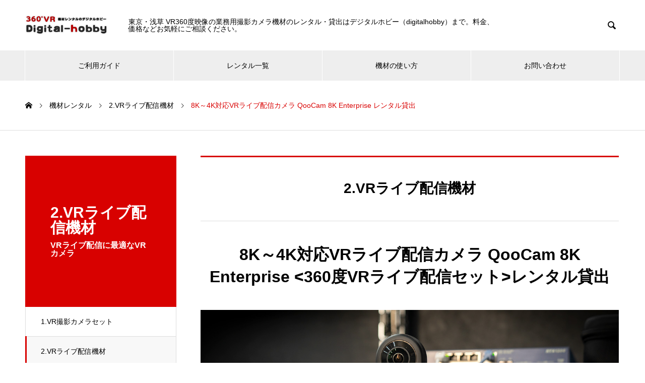

--- FILE ---
content_type: text/html; charset=UTF-8
request_url: https://digitalhobby360.jp/rental/vr360live-rental-qoocam-8k-enterprise/
body_size: 13112
content:
<!DOCTYPE html><html lang="ja" prefix="og: http://ogp.me/ns#"><head><meta charset="UTF-8"><meta name="viewport" content="width=device-width, initial-scale=1"><meta name="description" content="QooCam 8K Enterpriseは、LANやHDMIインターフェースが追加した法人向けライブ配信エディションです。より高度に安定した長時間VRライブ配信を実現できる8K360°対応のVRカメラです。8K～4kのリアルタイム360°ライブ配信を実現できます。"><link media="all" href="https://digitalhobby360.jp/wp-content/cache/autoptimize/css/autoptimize_e495a5990349905a8092d42312e3bbd2.css" rel="stylesheet"><title>QooCam 8K Enterprise レンタル貸し出し &#8211; 360°VR機材レンタルのデジタルホビー digitalhobby</title><meta name='robots' content='max-image-preview:large' /><link rel='dns-prefetch' href='//webfonts.xserver.jp' /><link rel='dns-prefetch' href='//www.googletagmanager.com' /><link href='https://fonts.gstatic.com' crossorigin='anonymous' rel='preconnect' /><link rel="alternate" type="application/rss+xml" title="360°VR機材レンタルのデジタルホビー digitalhobby &raquo; フィード" href="https://digitalhobby360.jp/feed/" /><link rel="alternate" type="application/rss+xml" title="360°VR機材レンタルのデジタルホビー digitalhobby &raquo; コメントフィード" href="https://digitalhobby360.jp/comments/feed/" /><link rel="alternate" title="oEmbed (JSON)" type="application/json+oembed" href="https://digitalhobby360.jp/wp-json/oembed/1.0/embed?url=https%3A%2F%2Fdigitalhobby360.jp%2Frental%2Fvr360live-rental-qoocam-8k-enterprise%2F" /><link rel="alternate" title="oEmbed (XML)" type="text/xml+oembed" href="https://digitalhobby360.jp/wp-json/oembed/1.0/embed?url=https%3A%2F%2Fdigitalhobby360.jp%2Frental%2Fvr360live-rental-qoocam-8k-enterprise%2F&#038;format=xml" /> <script type="text/javascript" src="https://digitalhobby360.jp/wp-includes/js/jquery/jquery.min.js?ver=3.7.1" id="jquery-core-js"></script> <script type="text/javascript" src="https://digitalhobby360.jp/wp-includes/js/jquery/jquery-migrate.min.js?ver=3.4.1" id="jquery-migrate-js"></script> <script type="text/javascript" id="urvanov_syntax_highlighter_js-js-extra">var UrvanovSyntaxHighlighterSyntaxSettings = {"version":"2.9.0","is_admin":"0","ajaxurl":"https://digitalhobby360.jp/wp-admin/admin-ajax.php","prefix":"urvanov-syntax-highlighter-","setting":"urvanov-syntax-highlighter-setting","selected":"urvanov-syntax-highlighter-setting-selected","changed":"urvanov-syntax-highlighter-setting-changed","special":"urvanov-syntax-highlighter-setting-special","orig_value":"data-orig-value","debug":""};
var UrvanovSyntaxHighlighterSyntaxStrings = {"copy":"Copied to the clipboard","minimize":"Click To Expand Code"};
//# sourceURL=urvanov_syntax_highlighter_js-js-extra</script> <script type="text/javascript" src="https://digitalhobby360.jp/wp-content/plugins/urvanov-syntax-highlighter/js/min/urvanov_syntax_highlighter.min.js?ver=2.9.0" id="urvanov_syntax_highlighter_js-js"></script> <script type="text/javascript" src="//webfonts.xserver.jp/js/xserverv3.js?fadein=0&amp;ver=2.0.9" id="typesquare_std-js"></script> <link rel="https://api.w.org/" href="https://digitalhobby360.jp/wp-json/" /><link rel="canonical" href="https://digitalhobby360.jp/rental/vr360live-rental-qoocam-8k-enterprise/" /><link rel='shortlink' href='https://digitalhobby360.jp/?p=147' /><meta name="cdp-version" content="1.5.0" /><meta name="generator" content="Site Kit by Google 1.170.0" /><link rel="shortcut icon" href="https://digitalhobby360.jp/wp-content/uploads/2021/05/dejirogo.png"></head><body class="wp-singular service-template-default single single-service postid-147 wp-theme-nano_tcd065"><header id="js-header" class="l-header"><div class="l-header__inner l-inner"><div class="l-header__logo c-logo"> <a href="https://digitalhobby360.jp/"> <noscript><img src="https://digitalhobby360.jp/wp-content/uploads/2021/01/title.jpg" alt="360°VR機材レンタルのデジタルホビー digitalhobby" width="175"></noscript><img class="lazyload" src='data:image/svg+xml,%3Csvg%20xmlns=%22http://www.w3.org/2000/svg%22%20viewBox=%220%200%20175%20116.66666666667%22%3E%3C/svg%3E' data-src="https://digitalhobby360.jp/wp-content/uploads/2021/01/title.jpg" alt="360°VR機材レンタルのデジタルホビー digitalhobby" width="175"> </a></div><p class="l-header__desc">東京・浅草 VR360度映像の業務用撮影カメラ機材のレンタル・貸出はデジタルホビー（digitalhobby）まで。料金、価格などお気軽にご相談ください。</p><form id="js-header__form" role="search" method="get" class="l-header__form" action="https://digitalhobby360.jp/" _lpchecked="1"> <input id="js-header__form-input" class="l-header__form-input with_lang_btn" type="text" value="" name="s" tabindex="-1"> <button id="js-header__form-close" class="l-header__form-close p-close-btn" aria-hidden="true" type="button">閉じる</button></form> <button id="js-header__search" class="l-header__search with_lang_btn" aria-hidden="true">&#xe915;</button></div> <button id="js-menu-btn" class="p-menu-btn c-menu-btn"></button><nav id="js-header__nav" class="l-header__nav"><ul id="js-global-nav" class="p-global-nav l-inner"><li id="menu-item-41" class="menu-item menu-item-type-custom menu-item-object-custom menu-item-41"><a href="/userguide/">ご利用ガイド<span class="p-global-nav__toggle"></span></a></li><li id="menu-item-47" class="menu-item menu-item-type-custom menu-item-object-custom menu-item-47"><a href="/rental/">レンタル一覧<span class="p-global-nav__toggle"></span></a></li><li id="menu-item-52" class="menu-item menu-item-type-custom menu-item-object-custom menu-item-52"><a href="/category/kizai-tukaikata/">機材の使い方<span class="p-global-nav__toggle"></span></a></li><li id="menu-item-53" class="menu-item menu-item-type-custom menu-item-object-custom menu-item-53"><a href="/ask/">お問い合わせ<span class="p-global-nav__toggle"></span></a></li></ul> <button id="js-header__nav-close" class="l-header__nav-close p-close-btn">閉じる</button></nav></header><main class="l-main"><ol class="p-breadcrumb c-breadcrumb l-inner" itemscope itemtype="http://schema.org/BreadcrumbList"><li class="p-breadcrumb__item c-breadcrumb__item c-breadcrumb__item--home" itemprop="itemListElement" itemscope itemtype="http://schema.org/ListItem"><a href="https://digitalhobby360.jp/" itemprop="item"><span itemprop="name">HOME</span></a><meta itemprop="position" content="1"></li><li class="p-breadcrumb__item c-breadcrumb__item" itemprop="itemListElement" itemscope itemtype="http://schema.org/ListItem"><a href="https://digitalhobby360.jp/rental/" itemprop="item"><span itemprop="name">機材レンタル</span></a><meta itemprop="position" content="2"></li><li class="p-breadcrumb__item c-breadcrumb__item" itemprop="itemListElement" itemscope itemtype="http://schema.org/ListItem"><a href="https://digitalhobby360.jp/rental_category/vr-live-rental/" itemprop="item"><span itemprop="name">2.VRライブ配信機材</span></a><meta itemprop="position" content="3"></li><li class="p-breadcrumb__item c-breadcrumb__item" itemprop="itemListElement" itemscope itemtype="http://schema.org/ListItem"><span itemprop="name">8K～4K対応VRライブ配信カメラ QooCam 8K Enterprise レンタル貸出</span><meta itemprop="position" content="4"></li></ol><div class="l-contents l-contents--grid"><div class="l-contents__inner l-inner"><header class="l-page-header"><div class="p-page-header"><h1 class="p-page-header__title">2.VRライブ配信機材</h1><p class="p-page-header__sub">VRライブ配信に最適なVRカメラ</p></div><ul id="js-list" class="p-list"><li class="p-list__item"><a href="https://digitalhobby360.jp/rental_category/vr-camera-rental/">1.VR撮影カメラセット</a></li><li class="p-list__item is-current is-parent"><a href="https://digitalhobby360.jp/rental_category/vr-live-rental/">2.VRライブ配信機材</a></li><li class="p-list__item"><a href="https://digitalhobby360.jp/rental_category/vr-camera-item/">3.VR特殊撮影</a></li><li class="p-list__item"><a href="https://digitalhobby360.jp/rental_category/8k-6k-4k-camera/">4.高解像度カメラ機材</a></li><li class="p-list__item"><a href="https://digitalhobby360.jp/rental_category/cinema-vr-lens/">5.レンズ（VR Entaniya・シネレンズ・REHOUSING）</a></li><li class="p-list__item"><a href="https://digitalhobby360.jp/rental_category/laserscanner/">6.レーザースキャナー</a></li></ul></header><div class="l-primary"><article class="p-service-entry"><div class="p-headline p-headline--lg">2.VRライブ配信機材</div><header class="p-service-entry__header"><h1 class="p-service-entry__title">8K～4K対応VRライブ配信カメラ QooCam 8K Enterprise <360度VRライブ配信セット>レンタル貸出</h1><div class="p-service-entry__img"> <img width="1200" height="800" src="https://digitalhobby360.jp/wp-content/uploads/2021/04/DSC00582.jpg" class="attachment-full size-full wp-post-image" alt="" decoding="async" fetchpriority="high" srcset="https://digitalhobby360.jp/wp-content/uploads/2021/04/DSC00582.jpg 1200w, https://digitalhobby360.jp/wp-content/uploads/2021/04/DSC00582-300x200.jpg 300w, https://digitalhobby360.jp/wp-content/uploads/2021/04/DSC00582-1024x683.jpg 1024w, https://digitalhobby360.jp/wp-content/uploads/2021/04/DSC00582-768x512.jpg 768w, https://digitalhobby360.jp/wp-content/uploads/2021/04/DSC00582-600x400.jpg 600w" sizes="(max-width: 1200px) 100vw, 1200px" /></div></header><div class="p-entry__body"><p class="well3">最大10セット準備可能</p><p class="well2">レンタル参考価格<br /> 店頭：1日レンタル（2泊3日）22,000円（税抜き20,000円）</p><p>QooCam 8K Enterpriseは、LANやHDMIインターフェースが追加した法人向けライブ配信エディションです。より高度に安定した長時間VRライブ配信を実現できる8K360°対応のVRカメラです。8K～4kのリアルタイム360°ライブ配信を実現できます。</p><p>有線LANを利用することで長時間のVR360°ライブ配信を提供する360度VRライブ配信セットです。QooCam 8K Enterprise内部のエンコーダーでRTMPを指定したサーバに送信できます。</p><p>冗長化として配信と同時に収録を行いたい場合は、HDMI出力を利用することで可能になります。オプションにて4K対応SHOGUN INFERNOと、必要なコンバーターやエンコーダーをご用意いたします。会場のサイズに合わせたオプティカル変換等の各種ケーブル類もご検討いただけます。</p><p>※8Kは、配信サーバと視聴端末側の8K対応が必要です。ご利用前に必ず動作検証をお願いいたします。<br /> ※基本構成は4K30pです。</p><p><strong><span style="color: red;">※ご注意：本レンタルは「機材のみのレンタル」です。大変申し訳ありませんが、アプリやステッチソフト等の使用方法、操作、編集等に関してのサポート及び、データ等の保障は致しかねます。お客様自身の責任おいて、ステッチソフトをメーカサイトよりダウンロードしてご利用ください。</span></strong></p><p><noscript><img decoding="async" class="alignnone size-large wp-image-171" src="https://digitalhobby360.jp/wp-content/uploads/2021/01/DSC00553-1024x683.jpg" alt="" width="1024" height="683" srcset="https://digitalhobby360.jp/wp-content/uploads/2021/01/DSC00553-1024x683.jpg 1024w, https://digitalhobby360.jp/wp-content/uploads/2021/01/DSC00553-300x200.jpg 300w, https://digitalhobby360.jp/wp-content/uploads/2021/01/DSC00553-768x512.jpg 768w, https://digitalhobby360.jp/wp-content/uploads/2021/01/DSC00553-600x400.jpg 600w, https://digitalhobby360.jp/wp-content/uploads/2021/01/DSC00553.jpg 1200w" sizes="(max-width: 1024px) 100vw, 1024px" /></noscript><img decoding="async" class="lazyload alignnone size-large wp-image-171" src='data:image/svg+xml,%3Csvg%20xmlns=%22http://www.w3.org/2000/svg%22%20viewBox=%220%200%201024%20683%22%3E%3C/svg%3E' data-src="https://digitalhobby360.jp/wp-content/uploads/2021/01/DSC00553-1024x683.jpg" alt="" width="1024" height="683" data-srcset="https://digitalhobby360.jp/wp-content/uploads/2021/01/DSC00553-1024x683.jpg 1024w, https://digitalhobby360.jp/wp-content/uploads/2021/01/DSC00553-300x200.jpg 300w, https://digitalhobby360.jp/wp-content/uploads/2021/01/DSC00553-768x512.jpg 768w, https://digitalhobby360.jp/wp-content/uploads/2021/01/DSC00553-600x400.jpg 600w, https://digitalhobby360.jp/wp-content/uploads/2021/01/DSC00553.jpg 1200w" data-sizes="(max-width: 1024px) 100vw, 1024px" /></p><h3 class="style3a" style="border-color: #cccccc;">解像度設定の参考</h3><p>4K30p、H264/265、RTMP/RTSP<br /> 8k30P、H264/265、RTMP/RTSP</p><h3 class="style3b" style="border-top-color: #000000;">SPEC及び使用方法の紹介レビュー</h3><p>QooCam 8K Enterprise のYoutube360°VRライブ配信方法を紹介いたします。</p><p>[初級編]誰でも簡単！カメラ単体で4K高画質360°VRライブ－2021年－QooCam 8K Enterpriseの360°VRライブ配信方法<br /> <a href="https://digitalhobby360.jp/2021/yotube-vr-360-haisin-8k-enterprise/">https://digitalhobby360.jp/2021/yotube-vr-360-haisin-8k-enterprise/</a></p><p>[中級編] リアルタイムVRライブ配信（同時収録＆超低遅延なSRT外部エンコーダ）でフタやロゴなど柔軟な配信を実現<br /> <a href="https://digitalhobby360.jp/2022/real-time-vr-live-streaming-srt/">https://digitalhobby360.jp/2022/real-time-vr-live-streaming-srt/</a></p><h3 class="style3a" style="border-color: #cccccc;">最小レンタル構成</h3><p>・QooCam 8K Enterpriseカメラ本体<br /> ・ACアダプター<br /> ・充電用Type C USBケーブル<br /> ・アプリ通信用Type C USBケーブル（約30cm）<br /> ・収納ポーチ<br /> ・4K対応HDMIケーブル<br /> ・自由雲台（カメラプレート付）<br /> ・約80cm～180cm VR専用カーボン三脚（一脚+三脚）</p><h3 class="style3a" style="border-color: #cccccc;">ソフトウェアダウンロード</h3><p>・QooCam App（操作用アプリ）<br /> <a href="https://www.kandaovr.com/ja/download/">https://www.kandaovr.com/ja/download/</a></p><h3 class="style3a" style="border-color: #cccccc;">お客様でご準備いただくもの（参考）</h3><p>・Android スマートフォン（アプリから設定をするため）<br /> ・レンズペーパーやブロアーなどクリーナ関係<br /> ・安定したインターネット回線<br /> ・RTMP等の配信サーバ（Youtubeを利用すれば不要）<br /> ・視聴端末及び視聴アプリ（Youtubeを利用すれば不要）</p><h3 class="style3a" style="border-color: #cccccc;">レンタル有料オプション（参考）</h3><table style="border-collapse: collapse; width: 100%;" border="1"><tbody><tr style="height: 30px;"><td style="width: 50%; height: 30px;">QooCam 8K Enterprise 予備機</td><td style="width: 50%; height: 30px;">ご相談ください。</td></tr><tr style="height: 30px;"><td style="width: 50%; height: 30px;">ウエイトサンドバック 1day</td><td style="width: 50%; height: 30px;">550円(税抜き500円)</td></tr><tr><td style="width: 50%;">長時間動作用Vバッテリー<br /> （Vバッテリーチャージャー+Vバッテリー×1）1day</td><td style="width: 50%;">3,300円(税抜き3,000円)</td></tr><tr style="height: 30px;"><td style="width: 50%; height: 30px;">4K対応SHOGUN INFERNO 1day</td><td style="width: 50%; height: 30px;">8,800円(税抜き8,000円)</td></tr><tr style="height: 30px;"><td style="width: 50%; height: 30px;">収録用SSD 480GB 1day</td><td style="width: 50%; height: 30px;">1,100円(税抜き1,000円)</td></tr><tr style="height: 30px;"><td style="width: 50%; height: 30px;">SHOGUN INFERNO用一脚固定リグ 1day</td><td style="width: 50%; height: 30px;">1,100円(税抜き1,000円)</td></tr><tr style="height: 60px;"><td style="width: 50%; height: 60px;">4K対応エンコーダー（SDI、HDMI、RTMP、SRT対応） 1day</td><td style="width: 50%; height: 60px;">19,800円(税抜き18,000円)</td></tr><tr style="height: 30px;"><td style="width: 50%; height: 30px;">4K対応HDMI→SDIコンバーター 1day</td><td style="width: 50%; height: 30px;">4,400円(税抜き4,000円)</td></tr><tr style="height: 30px;"><td style="width: 50%; height: 30px;">4K対応HDMI→光コンバーター 1day</td><td style="width: 50%; height: 30px;">4,400円(税抜き4,000円)</td></tr><tr style="height: 30px;"><td style="width: 50%; height: 30px;">4K対応12G SDIケーブル 50m 1day</td><td style="width: 50%; height: 30px;">3,300円(税抜き3,000円)</td></tr><tr style="height: 30px;"><td style="width: 50%; height: 30px;">4K対応光ケーブル 100m 1day</td><td style="width: 50%; height: 30px;">9,900円(税抜き9,000円)</td></tr><tr style="height: 30px;"><td style="width: 50%; height: 30px;">4K対応光→SDIコンバーター 1day</td><td style="width: 50%; height: 30px;">4,400円(税抜き4,000円)</td></tr><tr style="height: 60px;"><td style="width: 50%; height: 60px;">4Kキャプチャー対応Windows版OBS（配信の検証機として）一式 1day</td><td style="width: 50%; height: 60px;">16,500円(税抜き15,000円)</td></tr><tr style="height: 30px;"><td style="width: 50%; height: 30px;">ATEM Constellation 8K（スイッチャー）</td><td style="width: 50%; height: 30px;">55,000円(税抜き50,000円)</td></tr></tbody></table><p>〇構成例：少し広めの会場例</p><p>QooCam 8K Enterprise<br /> ↓<br /> 4K対応HDMI→SDIコンバーター<br /> ↓<br /> 4K対応12G SDIケーブル 50m<br /> ↓<br /> SHOGUN INFERNO<br /> ↓<br /> 4Kキャプチャー対応Windows版OBS<br /> ↓<br /> RTMPサーバーへ送信</p><p><noscript><img decoding="async" class="alignnone size-large wp-image-224" src="https://digitalhobby360.jp/wp-content/uploads/2021/01/stand-1024x683.jpg" alt="" width="1024" height="683" srcset="https://digitalhobby360.jp/wp-content/uploads/2021/01/stand-1024x683.jpg 1024w, https://digitalhobby360.jp/wp-content/uploads/2021/01/stand-300x200.jpg 300w, https://digitalhobby360.jp/wp-content/uploads/2021/01/stand-768x512.jpg 768w, https://digitalhobby360.jp/wp-content/uploads/2021/01/stand-600x400.jpg 600w, https://digitalhobby360.jp/wp-content/uploads/2021/01/stand.jpg 1200w" sizes="(max-width: 1024px) 100vw, 1024px" /></noscript><img decoding="async" class="lazyload alignnone size-large wp-image-224" src='data:image/svg+xml,%3Csvg%20xmlns=%22http://www.w3.org/2000/svg%22%20viewBox=%220%200%201024%20683%22%3E%3C/svg%3E' data-src="https://digitalhobby360.jp/wp-content/uploads/2021/01/stand-1024x683.jpg" alt="" width="1024" height="683" data-srcset="https://digitalhobby360.jp/wp-content/uploads/2021/01/stand-1024x683.jpg 1024w, https://digitalhobby360.jp/wp-content/uploads/2021/01/stand-300x200.jpg 300w, https://digitalhobby360.jp/wp-content/uploads/2021/01/stand-768x512.jpg 768w, https://digitalhobby360.jp/wp-content/uploads/2021/01/stand-600x400.jpg 600w, https://digitalhobby360.jp/wp-content/uploads/2021/01/stand.jpg 1200w" data-sizes="(max-width: 1024px) 100vw, 1024px" /></p><p>※4G/5G対応移動式ケーブルレスVR360°8K/4KVRライブ配信セット－セットアップカメラオペレーター付き（要見積り）もございます。お気軽にご相談ください。<br /> <a href="https://digitalhobby360.jp/rental/4g5g-lowlatency-vr3608k-4k/">https://digitalhobby360.jp/rental/4g5g-lowlatency-vr3608k-4k/</a></p><p><noscript><img decoding="async" class="alignnone size-large wp-image-681" src="https://digitalhobby360.jp/wp-content/uploads/2021/06/live002-1024x683.jpg" alt="" width="1024" height="683" srcset="https://digitalhobby360.jp/wp-content/uploads/2021/06/live002-1024x683.jpg 1024w, https://digitalhobby360.jp/wp-content/uploads/2021/06/live002-300x200.jpg 300w, https://digitalhobby360.jp/wp-content/uploads/2021/06/live002-768x512.jpg 768w, https://digitalhobby360.jp/wp-content/uploads/2021/06/live002-600x400.jpg 600w, https://digitalhobby360.jp/wp-content/uploads/2021/06/live002.jpg 1200w" sizes="(max-width: 1024px) 100vw, 1024px" /></noscript><img decoding="async" class="lazyload alignnone size-large wp-image-681" src='data:image/svg+xml,%3Csvg%20xmlns=%22http://www.w3.org/2000/svg%22%20viewBox=%220%200%201024%20683%22%3E%3C/svg%3E' data-src="https://digitalhobby360.jp/wp-content/uploads/2021/06/live002-1024x683.jpg" alt="" width="1024" height="683" data-srcset="https://digitalhobby360.jp/wp-content/uploads/2021/06/live002-1024x683.jpg 1024w, https://digitalhobby360.jp/wp-content/uploads/2021/06/live002-300x200.jpg 300w, https://digitalhobby360.jp/wp-content/uploads/2021/06/live002-768x512.jpg 768w, https://digitalhobby360.jp/wp-content/uploads/2021/06/live002-600x400.jpg 600w, https://digitalhobby360.jp/wp-content/uploads/2021/06/live002.jpg 1200w" data-sizes="(max-width: 1024px) 100vw, 1024px" /></p><h3 class="style3a" style="border-color: #cccccc;">レンタル予約確認、及びお見積り依頼フォーム</h3> <noscript><img decoding="async" class="alignnone size-full wp-image-693" src="https://digitalhobby360.jp/wp-content/uploads/2021/06/contact_banner_20210611_A1.jpg" alt="" width="1024" height="349" /></noscript><img decoding="async" class="lazyload alignnone size-full wp-image-693" src='data:image/svg+xml,%3Csvg%20xmlns=%22http://www.w3.org/2000/svg%22%20viewBox=%220%200%201024%20349%22%3E%3C/svg%3E' data-src="https://digitalhobby360.jp/wp-content/uploads/2021/06/contact_banner_20210611_A1.jpg" alt="" width="1024" height="349" /> <br><br><div class="wpcf7 no-js" id="wpcf7-f131-p147-o1" lang="ja" dir="ltr" data-wpcf7-id="131"><div class="screen-reader-response"><p role="status" aria-live="polite" aria-atomic="true"></p><ul></ul></div><form action="/rental/vr360live-rental-qoocam-8k-enterprise/#wpcf7-f131-p147-o1" method="post" class="wpcf7-form init" aria-label="コンタクトフォーム" novalidate="novalidate" data-status="init"><fieldset class="hidden-fields-container"><input type="hidden" name="_wpcf7" value="131" /><input type="hidden" name="_wpcf7_version" value="6.1.4" /><input type="hidden" name="_wpcf7_locale" value="ja" /><input type="hidden" name="_wpcf7_unit_tag" value="wpcf7-f131-p147-o1" /><input type="hidden" name="_wpcf7_container_post" value="147" /><input type="hidden" name="_wpcf7_posted_data_hash" value="" /><input type="hidden" name="_wpcf7_recaptcha_response" value="" /></fieldset><p>「360°VR機材レンタルのデジタルホビー」は360°撮影の最新機材レンタルを行っています。撮影方法などノウハウのあるスタッフが丁寧にご説明いたします。機材を必要な日数のみレンタルできます。お気軽にお問い合わせください。</p><p>下記フォーム記入例<br /> ---<br /> 引取希望日：5月1日<br /> 本番使用日：5月2日<br /> 返却予定日：5月3日</p><p>例：オプション、バッテリー1つ追加<br /> 例：2セットレンタルしたい</p><p>---</p><p>360°VR機材レンタルのデジタルホビー<br /> TEL：050-3786-1660<br /> 営業時間 月曜-金曜 9:00～19:00<br /> 土曜日 12:00～18:00<br /> 日曜・祝祭日・年末年始は休業<br /> 住所：111-0034 東京都台東区雷門1丁目7-5 里見ビル3F ジュエ株式会社 デジタルホビー</p><div class="wpcf7-response-output" aria-hidden="true"></div></form></div><div class="wpcf7 no-js" id="wpcf7-f109-p147-o2" lang="ja" dir="ltr" data-wpcf7-id="109"><div class="screen-reader-response"><p role="status" aria-live="polite" aria-atomic="true"></p><ul></ul></div><form action="/rental/vr360live-rental-qoocam-8k-enterprise/#wpcf7-f109-p147-o2" method="post" class="wpcf7-form init" aria-label="コンタクトフォーム" novalidate="novalidate" data-status="init"><fieldset class="hidden-fields-container"><input type="hidden" name="_wpcf7" value="109" /><input type="hidden" name="_wpcf7_version" value="6.1.4" /><input type="hidden" name="_wpcf7_locale" value="ja" /><input type="hidden" name="_wpcf7_unit_tag" value="wpcf7-f109-p147-o2" /><input type="hidden" name="_wpcf7_container_post" value="147" /><input type="hidden" name="_wpcf7_posted_data_hash" value="" /><input type="hidden" name="_wpcf7_recaptcha_response" value="" /></fieldset><p><label> 会社・部署名※<br /> <span class="wpcf7-form-control-wrap" data-name="your-company"><input size="40" maxlength="400" class="wpcf7-form-control wpcf7-text wpcf7-validates-as-required" aria-required="true" aria-invalid="false" value="" type="text" name="your-company" /></span> </label></p><p><label> 名前※<br /> <span class="wpcf7-form-control-wrap" data-name="your-name"><input size="40" maxlength="400" class="wpcf7-form-control wpcf7-text wpcf7-validates-as-required" aria-required="true" aria-invalid="false" value="" type="text" name="your-name" /></span> </label></p><p><label> メールアドレス※<br /> <span class="wpcf7-form-control-wrap" data-name="your-email"><input size="40" maxlength="400" class="wpcf7-form-control wpcf7-email wpcf7-validates-as-required wpcf7-text wpcf7-validates-as-email" aria-required="true" aria-invalid="false" value="" type="email" name="your-email" /></span> </label></p><p><label> 電話番号※<br /> <span class="wpcf7-form-control-wrap" data-name="your-tel"><input size="40" maxlength="400" class="wpcf7-form-control wpcf7-tel wpcf7-validates-as-required wpcf7-text wpcf7-validates-as-tel" aria-required="true" aria-invalid="false" value="" type="tel" name="your-tel" /></span> </label></p><p><label> レンタル内容本文※<br /> <span class="wpcf7-form-control-wrap" data-name="your-message"><textarea cols="40" rows="10" maxlength="2000" class="wpcf7-form-control wpcf7-textarea" aria-invalid="false" name="your-message"></textarea></span> </label></p><div class="wpcf7-response-output" aria-hidden="true"></div><p><input class="wpcf7-form-control wpcf7-submit has-spinner" type="submit" value="送信" /></p><p class="recaptcha_policy">This site is protected by reCAPTCHA and the Google<a href="https://policies.google.com/privacy" target="_blank">Privacy Policy</a> and <a href="https://policies.google.com/terms" target="_blank">Terms of Service</a> apply.</p><p><noscript><img decoding="async" class="size-full wp-image-124 aligncenter" src="https://digitalhobby360.jp/wp-content/uploads/2021/01/rental00001.png" alt="" width="768" height="714" srcset="https://digitalhobby360.jp/wp-content/uploads/2021/01/rental00001.png 768w, https://digitalhobby360.jp/wp-content/uploads/2021/01/rental00001-300x279.png 300w" sizes="(max-width: 768px) 100vw, 768px" /></noscript><img decoding="async" class="lazyload size-full wp-image-124 aligncenter" src='data:image/svg+xml,%3Csvg%20xmlns=%22http://www.w3.org/2000/svg%22%20viewBox=%220%200%20768%20714%22%3E%3C/svg%3E' data-src="https://digitalhobby360.jp/wp-content/uploads/2021/01/rental00001.png" alt="" width="768" height="714" data-srcset="https://digitalhobby360.jp/wp-content/uploads/2021/01/rental00001.png 768w, https://digitalhobby360.jp/wp-content/uploads/2021/01/rental00001-300x279.png 300w" data-sizes="(max-width: 768px) 100vw, 768px" /><noscript><img decoding="async" class="size-full wp-image-125 aligncenter" src="https://digitalhobby360.jp/wp-content/uploads/2022/12/rental00002.png" alt="" width="768" height="384" /></noscript><img decoding="async" class="lazyload size-full wp-image-125 aligncenter" src='data:image/svg+xml,%3Csvg%20xmlns=%22http://www.w3.org/2000/svg%22%20viewBox=%220%200%20768%20384%22%3E%3C/svg%3E' data-src="https://digitalhobby360.jp/wp-content/uploads/2022/12/rental00002.png" alt="" width="768" height="384" /></p><p>※配送レンタルの場合は、日数計算が変わりますのでお問い合わせください。</p></form></div><p>&nbsp;</p></div></article></div><div class="l-secondary"><div class="p-widget widget_categories" id="categories-2"><h2 class="p-widget__title">カテゴリ一覧</h2><ul><li class="cat-item cat-item-36"><a href="https://digitalhobby360.jp/category/faro-focus-laser/">FARO Focus Laser</a> (1)</li><li class="cat-item cat-item-27"><a href="https://digitalhobby360.jp/category/insta360-titan/">Insta360 TITAN</a> (2)</li><li class="cat-item cat-item-31"><a href="https://digitalhobby360.jp/category/obsidian-pro/">Obsidian Pro</a> (1)</li><li class="cat-item cat-item-24"><a href="https://digitalhobby360.jp/category/qoocam-8k-enterprise/">QooCam 8K Enterprise</a> (7)</li><li class="cat-item cat-item-26"><a href="https://digitalhobby360.jp/category/vr%e3%83%a9%e3%82%a4%e3%83%96%e9%85%8d%e4%bf%a1/">VRライブ配信</a> (5)</li><li class="cat-item cat-item-25"><a href="https://digitalhobby360.jp/category/vr%e6%92%ae%e5%bd%b1/">VR撮影</a> (7)</li><li class="cat-item cat-item-29"><a href="https://digitalhobby360.jp/category/wenpod-tazan-g/">WenPod TAZAN-G</a> (1)</li><li class="cat-item cat-item-30"><a href="https://digitalhobby360.jp/category/z-cam-e2/">Z CAM E2</a> (1)</li><li class="cat-item cat-item-23"><a href="https://digitalhobby360.jp/category/z-cam-k1-pro/">Z CAM K1 PRO</a> (2)</li><li class="cat-item cat-item-21"><a href="https://digitalhobby360.jp/category/kizai-tukaikata/">機材の使い方</a> (13)</li></ul></div><div class="p-widget styled_post_list_widget" id="styled_post_list1_widget-5"><div class="p-tab-list p-widget"><ul class="p-tab-list__tab"><li class="p-tab-list__tab-item is-active"> <a href="#panel5-1"> 最新の記事 </a></li></ul><div id="panel5-1" class="p-tab-list__panel is-active"><article class="p-tab-list__panel-item p-article02 u-clearfix"> <a href="https://digitalhobby360.jp/2024/faro-focus-laser-how-to-use-lental/" class="p-hover-effect--type1"><div class="p-article02__img"> <noscript><img width="240" height="240" src="https://digitalhobby360.jp/wp-content/uploads/2024/01/DSC09799-240x240.jpg" class="attachment-size2 size-size2 wp-post-image" alt="" decoding="async" srcset="https://digitalhobby360.jp/wp-content/uploads/2024/01/DSC09799-240x240.jpg 240w, https://digitalhobby360.jp/wp-content/uploads/2024/01/DSC09799-150x150.jpg 150w, https://digitalhobby360.jp/wp-content/uploads/2024/01/DSC09799-300x300.jpg 300w, https://digitalhobby360.jp/wp-content/uploads/2024/01/DSC09799-130x130.jpg 130w" sizes="(max-width: 240px) 100vw, 240px" /></noscript><img width="240" height="240" src='data:image/svg+xml,%3Csvg%20xmlns=%22http://www.w3.org/2000/svg%22%20viewBox=%220%200%20240%20240%22%3E%3C/svg%3E' data-src="https://digitalhobby360.jp/wp-content/uploads/2024/01/DSC09799-240x240.jpg" class="lazyload attachment-size2 size-size2 wp-post-image" alt="" decoding="async" data-srcset="https://digitalhobby360.jp/wp-content/uploads/2024/01/DSC09799-240x240.jpg 240w, https://digitalhobby360.jp/wp-content/uploads/2024/01/DSC09799-150x150.jpg 150w, https://digitalhobby360.jp/wp-content/uploads/2024/01/DSC09799-300x300.jpg 300w, https://digitalhobby360.jp/wp-content/uploads/2024/01/DSC09799-130x130.jpg 130w" data-sizes="(max-width: 240px) 100vw, 240px" /></div><div class="p-article02__content"><h3 class="p-article02__title">FARO Focus Laser 3Dレーザースキ...</h3> <time class="p-article02__date" datetime="2024-01-11">2024.01.11</time></div> </a></article><article class="p-tab-list__panel-item p-article02 u-clearfix"> <a href="https://digitalhobby360.jp/2023/howtoshot-360-nerf/" class="p-hover-effect--type1"><div class="p-article02__img"> <noscript><img width="240" height="240" src="https://digitalhobby360.jp/wp-content/uploads/2023/05/DSC07243-240x240.jpg" class="attachment-size2 size-size2 wp-post-image" alt="" decoding="async" srcset="https://digitalhobby360.jp/wp-content/uploads/2023/05/DSC07243-240x240.jpg 240w, https://digitalhobby360.jp/wp-content/uploads/2023/05/DSC07243-150x150.jpg 150w, https://digitalhobby360.jp/wp-content/uploads/2023/05/DSC07243-300x300.jpg 300w, https://digitalhobby360.jp/wp-content/uploads/2023/05/DSC07243-130x130.jpg 130w" sizes="(max-width: 240px) 100vw, 240px" /></noscript><img width="240" height="240" src='data:image/svg+xml,%3Csvg%20xmlns=%22http://www.w3.org/2000/svg%22%20viewBox=%220%200%20240%20240%22%3E%3C/svg%3E' data-src="https://digitalhobby360.jp/wp-content/uploads/2023/05/DSC07243-240x240.jpg" class="lazyload attachment-size2 size-size2 wp-post-image" alt="" decoding="async" data-srcset="https://digitalhobby360.jp/wp-content/uploads/2023/05/DSC07243-240x240.jpg 240w, https://digitalhobby360.jp/wp-content/uploads/2023/05/DSC07243-150x150.jpg 150w, https://digitalhobby360.jp/wp-content/uploads/2023/05/DSC07243-300x300.jpg 300w, https://digitalhobby360.jp/wp-content/uploads/2023/05/DSC07243-130x130.jpg 130w" data-sizes="(max-width: 240px) 100vw, 240px" /></div><div class="p-article02__content"><h3 class="p-article02__title">わずか1分！誰でも簡単に360°カメラとNeRF（...</h3> <time class="p-article02__date" datetime="2023-05-19">2023.05.19</time></div> </a></article><article class="p-tab-list__panel-item p-article02 u-clearfix"> <a href="https://digitalhobby360.jp/2022/kandao-obsidian-pro-review/" class="p-hover-effect--type1"><div class="p-article02__img"> <noscript><img width="240" height="240" src="https://digitalhobby360.jp/wp-content/uploads/2022/03/DSC03003-240x240.jpg" class="attachment-size2 size-size2 wp-post-image" alt="" decoding="async" srcset="https://digitalhobby360.jp/wp-content/uploads/2022/03/DSC03003-240x240.jpg 240w, https://digitalhobby360.jp/wp-content/uploads/2022/03/DSC03003-150x150.jpg 150w, https://digitalhobby360.jp/wp-content/uploads/2022/03/DSC03003-300x300.jpg 300w, https://digitalhobby360.jp/wp-content/uploads/2022/03/DSC03003-130x130.jpg 130w" sizes="(max-width: 240px) 100vw, 240px" /></noscript><img width="240" height="240" src='data:image/svg+xml,%3Csvg%20xmlns=%22http://www.w3.org/2000/svg%22%20viewBox=%220%200%20240%20240%22%3E%3C/svg%3E' data-src="https://digitalhobby360.jp/wp-content/uploads/2022/03/DSC03003-240x240.jpg" class="lazyload attachment-size2 size-size2 wp-post-image" alt="" decoding="async" data-srcset="https://digitalhobby360.jp/wp-content/uploads/2022/03/DSC03003-240x240.jpg 240w, https://digitalhobby360.jp/wp-content/uploads/2022/03/DSC03003-150x150.jpg 150w, https://digitalhobby360.jp/wp-content/uploads/2022/03/DSC03003-300x300.jpg 300w, https://digitalhobby360.jp/wp-content/uploads/2022/03/DSC03003-130x130.jpg 130w" data-sizes="(max-width: 240px) 100vw, 240px" /></div><div class="p-article02__content"><h3 class="p-article02__title">12KカメラKandao Obsidian Pro...</h3> <time class="p-article02__date" datetime="2022-03-29">2022.03.29</time></div> </a></article><article class="p-tab-list__panel-item p-article02 u-clearfix"> <a href="https://digitalhobby360.jp/2022/real-time-vr-live-streaming-srt/" class="p-hover-effect--type1"><div class="p-article02__img"> <noscript><img width="240" height="240" src="https://digitalhobby360.jp/wp-content/uploads/2022/03/DSC02994-240x240.jpg" class="attachment-size2 size-size2 wp-post-image" alt="" decoding="async" srcset="https://digitalhobby360.jp/wp-content/uploads/2022/03/DSC02994-240x240.jpg 240w, https://digitalhobby360.jp/wp-content/uploads/2022/03/DSC02994-150x150.jpg 150w, https://digitalhobby360.jp/wp-content/uploads/2022/03/DSC02994-300x300.jpg 300w, https://digitalhobby360.jp/wp-content/uploads/2022/03/DSC02994-130x130.jpg 130w" sizes="(max-width: 240px) 100vw, 240px" /></noscript><img width="240" height="240" src='data:image/svg+xml,%3Csvg%20xmlns=%22http://www.w3.org/2000/svg%22%20viewBox=%220%200%20240%20240%22%3E%3C/svg%3E' data-src="https://digitalhobby360.jp/wp-content/uploads/2022/03/DSC02994-240x240.jpg" class="lazyload attachment-size2 size-size2 wp-post-image" alt="" decoding="async" data-srcset="https://digitalhobby360.jp/wp-content/uploads/2022/03/DSC02994-240x240.jpg 240w, https://digitalhobby360.jp/wp-content/uploads/2022/03/DSC02994-150x150.jpg 150w, https://digitalhobby360.jp/wp-content/uploads/2022/03/DSC02994-300x300.jpg 300w, https://digitalhobby360.jp/wp-content/uploads/2022/03/DSC02994-130x130.jpg 130w" data-sizes="(max-width: 240px) 100vw, 240px" /></div><div class="p-article02__content"><h3 class="p-article02__title">[中級編] リアルタイムVRライブ配信（同時収録＆...</h3> <time class="p-article02__date" datetime="2022-03-15">2022.03.15</time></div> </a></article><article class="p-tab-list__panel-item p-article02 u-clearfix"> <a href="https://digitalhobby360.jp/2021/8k3d180-how-to-shot/" class="p-hover-effect--type1"><div class="p-article02__img"> <noscript><img width="240" height="240" src="https://digitalhobby360.jp/wp-content/uploads/2021/06/DSC07063-240x240.jpg" class="attachment-size2 size-size2 wp-post-image" alt="" decoding="async" srcset="https://digitalhobby360.jp/wp-content/uploads/2021/06/DSC07063-240x240.jpg 240w, https://digitalhobby360.jp/wp-content/uploads/2021/06/DSC07063-150x150.jpg 150w, https://digitalhobby360.jp/wp-content/uploads/2021/06/DSC07063-300x300.jpg 300w, https://digitalhobby360.jp/wp-content/uploads/2021/06/DSC07063-130x130.jpg 130w" sizes="(max-width: 240px) 100vw, 240px" /></noscript><img width="240" height="240" src='data:image/svg+xml,%3Csvg%20xmlns=%22http://www.w3.org/2000/svg%22%20viewBox=%220%200%20240%20240%22%3E%3C/svg%3E' data-src="https://digitalhobby360.jp/wp-content/uploads/2021/06/DSC07063-240x240.jpg" class="lazyload attachment-size2 size-size2 wp-post-image" alt="" decoding="async" data-srcset="https://digitalhobby360.jp/wp-content/uploads/2021/06/DSC07063-240x240.jpg 240w, https://digitalhobby360.jp/wp-content/uploads/2021/06/DSC07063-150x150.jpg 150w, https://digitalhobby360.jp/wp-content/uploads/2021/06/DSC07063-300x300.jpg 300w, https://digitalhobby360.jp/wp-content/uploads/2021/06/DSC07063-130x130.jpg 130w" data-sizes="(max-width: 240px) 100vw, 240px" /></div><div class="p-article02__content"><h3 class="p-article02__title">最大4K240fps～8K160fpsハイスピード...</h3> <time class="p-article02__date" datetime="2021-06-02">2021.06.02</time></div> </a></article><article class="p-tab-list__panel-item p-article02 u-clearfix"> <a href="https://digitalhobby360.jp/2021/satabi-vr360-yure-nasi/" class="p-hover-effect--type1"><div class="p-article02__img"> <noscript><img width="240" height="240" src="https://digitalhobby360.jp/wp-content/uploads/2021/06/DSC07042-240x240.jpg" class="attachment-size2 size-size2 wp-post-image" alt="" decoding="async" srcset="https://digitalhobby360.jp/wp-content/uploads/2021/06/DSC07042-240x240.jpg 240w, https://digitalhobby360.jp/wp-content/uploads/2021/06/DSC07042-150x150.jpg 150w, https://digitalhobby360.jp/wp-content/uploads/2021/06/DSC07042-300x300.jpg 300w, https://digitalhobby360.jp/wp-content/uploads/2021/06/DSC07042-130x130.jpg 130w" sizes="(max-width: 240px) 100vw, 240px" /></noscript><img width="240" height="240" src='data:image/svg+xml,%3Csvg%20xmlns=%22http://www.w3.org/2000/svg%22%20viewBox=%220%200%20240%20240%22%3E%3C/svg%3E' data-src="https://digitalhobby360.jp/wp-content/uploads/2021/06/DSC07042-240x240.jpg" class="lazyload attachment-size2 size-size2 wp-post-image" alt="" decoding="async" data-srcset="https://digitalhobby360.jp/wp-content/uploads/2021/06/DSC07042-240x240.jpg 240w, https://digitalhobby360.jp/wp-content/uploads/2021/06/DSC07042-150x150.jpg 150w, https://digitalhobby360.jp/wp-content/uploads/2021/06/DSC07042-300x300.jpg 300w, https://digitalhobby360.jp/wp-content/uploads/2021/06/DSC07042-130x130.jpg 130w" data-sizes="(max-width: 240px) 100vw, 240px" /></div><div class="p-article02__content"><h3 class="p-article02__title">VR動画の揺れを物理的に取り除く！VR映像が揺れな...</h3> <time class="p-article02__date" datetime="2021-06-01">2021.06.01</time></div> </a></article><article class="p-tab-list__panel-item p-article02 u-clearfix"> <a href="https://digitalhobby360.jp/2021/raspberry-pi-4-nginx-rtm/" class="p-hover-effect--type1"><div class="p-article02__img"> <noscript><img width="240" height="240" src="https://digitalhobby360.jp/wp-content/uploads/2021/06/DSC07031-240x240.jpg" class="attachment-size2 size-size2 wp-post-image" alt="" decoding="async" srcset="https://digitalhobby360.jp/wp-content/uploads/2021/06/DSC07031-240x240.jpg 240w, https://digitalhobby360.jp/wp-content/uploads/2021/06/DSC07031-150x150.jpg 150w, https://digitalhobby360.jp/wp-content/uploads/2021/06/DSC07031-300x300.jpg 300w, https://digitalhobby360.jp/wp-content/uploads/2021/06/DSC07031-130x130.jpg 130w" sizes="(max-width: 240px) 100vw, 240px" /></noscript><img width="240" height="240" src='data:image/svg+xml,%3Csvg%20xmlns=%22http://www.w3.org/2000/svg%22%20viewBox=%220%200%20240%20240%22%3E%3C/svg%3E' data-src="https://digitalhobby360.jp/wp-content/uploads/2021/06/DSC07031-240x240.jpg" class="lazyload attachment-size2 size-size2 wp-post-image" alt="" decoding="async" data-srcset="https://digitalhobby360.jp/wp-content/uploads/2021/06/DSC07031-240x240.jpg 240w, https://digitalhobby360.jp/wp-content/uploads/2021/06/DSC07031-150x150.jpg 150w, https://digitalhobby360.jp/wp-content/uploads/2021/06/DSC07031-300x300.jpg 300w, https://digitalhobby360.jp/wp-content/uploads/2021/06/DSC07031-130x130.jpg 130w" data-sizes="(max-width: 240px) 100vw, 240px" /></div><div class="p-article02__content"><h3 class="p-article02__title">Raspberry Pi 4で自由に使えるNgin...</h3> <time class="p-article02__date" datetime="2021-06-01">2021.06.01</time></div> </a></article><article class="p-tab-list__panel-item p-article02 u-clearfix"> <a href="https://digitalhobby360.jp/2021/vr360-fukusuu-obs-switching/" class="p-hover-effect--type1"><div class="p-article02__img"> <noscript><img width="240" height="240" src="https://digitalhobby360.jp/wp-content/uploads/2021/05/bandicam-2021-05-31-18-30-26-344-240x240.jpg" class="attachment-size2 size-size2 wp-post-image" alt="" decoding="async" srcset="https://digitalhobby360.jp/wp-content/uploads/2021/05/bandicam-2021-05-31-18-30-26-344-240x240.jpg 240w, https://digitalhobby360.jp/wp-content/uploads/2021/05/bandicam-2021-05-31-18-30-26-344-150x150.jpg 150w, https://digitalhobby360.jp/wp-content/uploads/2021/05/bandicam-2021-05-31-18-30-26-344-300x300.jpg 300w, https://digitalhobby360.jp/wp-content/uploads/2021/05/bandicam-2021-05-31-18-30-26-344-130x130.jpg 130w" sizes="(max-width: 240px) 100vw, 240px" /></noscript><img width="240" height="240" src='data:image/svg+xml,%3Csvg%20xmlns=%22http://www.w3.org/2000/svg%22%20viewBox=%220%200%20240%20240%22%3E%3C/svg%3E' data-src="https://digitalhobby360.jp/wp-content/uploads/2021/05/bandicam-2021-05-31-18-30-26-344-240x240.jpg" class="lazyload attachment-size2 size-size2 wp-post-image" alt="" decoding="async" data-srcset="https://digitalhobby360.jp/wp-content/uploads/2021/05/bandicam-2021-05-31-18-30-26-344-240x240.jpg 240w, https://digitalhobby360.jp/wp-content/uploads/2021/05/bandicam-2021-05-31-18-30-26-344-150x150.jpg 150w, https://digitalhobby360.jp/wp-content/uploads/2021/05/bandicam-2021-05-31-18-30-26-344-300x300.jpg 300w, https://digitalhobby360.jp/wp-content/uploads/2021/05/bandicam-2021-05-31-18-30-26-344-130x130.jpg 130w" data-sizes="(max-width: 240px) 100vw, 240px" /></div><div class="p-article02__content"><h3 class="p-article02__title">複数台の360°VRライブ配信カメラをスイッチング...</h3> <time class="p-article02__date" datetime="2021-05-31">2021.05.31</time></div> </a></article><article class="p-tab-list__panel-item p-article02 u-clearfix"> <a href="https://digitalhobby360.jp/2021/z-cam-k1-pro-vr180-live/" class="p-hover-effect--type1"><div class="p-article02__img"> <noscript><img width="240" height="240" src="https://digitalhobby360.jp/wp-content/uploads/2021/05/DSC06997_1-240x240.jpg" class="attachment-size2 size-size2 wp-post-image" alt="" decoding="async" srcset="https://digitalhobby360.jp/wp-content/uploads/2021/05/DSC06997_1-240x240.jpg 240w, https://digitalhobby360.jp/wp-content/uploads/2021/05/DSC06997_1-150x150.jpg 150w, https://digitalhobby360.jp/wp-content/uploads/2021/05/DSC06997_1-300x300.jpg 300w, https://digitalhobby360.jp/wp-content/uploads/2021/05/DSC06997_1-130x130.jpg 130w" sizes="(max-width: 240px) 100vw, 240px" /></noscript><img width="240" height="240" src='data:image/svg+xml,%3Csvg%20xmlns=%22http://www.w3.org/2000/svg%22%20viewBox=%220%200%20240%20240%22%3E%3C/svg%3E' data-src="https://digitalhobby360.jp/wp-content/uploads/2021/05/DSC06997_1-240x240.jpg" class="lazyload attachment-size2 size-size2 wp-post-image" alt="" decoding="async" data-srcset="https://digitalhobby360.jp/wp-content/uploads/2021/05/DSC06997_1-240x240.jpg 240w, https://digitalhobby360.jp/wp-content/uploads/2021/05/DSC06997_1-150x150.jpg 150w, https://digitalhobby360.jp/wp-content/uploads/2021/05/DSC06997_1-300x300.jpg 300w, https://digitalhobby360.jp/wp-content/uploads/2021/05/DSC06997_1-130x130.jpg 130w" data-sizes="(max-width: 240px) 100vw, 240px" /></div><div class="p-article02__content"><h3 class="p-article02__title">Z CAM K1 PROを使用したVR1803Dリ...</h3> <time class="p-article02__date" datetime="2021-05-31">2021.05.31</time></div> </a></article><article class="p-tab-list__panel-item p-article02 u-clearfix"> <a href="https://digitalhobby360.jp/2021/yotube-vr-360-haisin-8k-enterprise/" class="p-hover-effect--type1"><div class="p-article02__img"> <noscript><img width="240" height="240" src="https://digitalhobby360.jp/wp-content/uploads/2021/05/web00006-240x240.jpg" class="attachment-size2 size-size2 wp-post-image" alt="" decoding="async" srcset="https://digitalhobby360.jp/wp-content/uploads/2021/05/web00006-240x240.jpg 240w, https://digitalhobby360.jp/wp-content/uploads/2021/05/web00006-150x150.jpg 150w, https://digitalhobby360.jp/wp-content/uploads/2021/05/web00006-300x300.jpg 300w, https://digitalhobby360.jp/wp-content/uploads/2021/05/web00006-130x130.jpg 130w" sizes="(max-width: 240px) 100vw, 240px" /></noscript><img width="240" height="240" src='data:image/svg+xml,%3Csvg%20xmlns=%22http://www.w3.org/2000/svg%22%20viewBox=%220%200%20240%20240%22%3E%3C/svg%3E' data-src="https://digitalhobby360.jp/wp-content/uploads/2021/05/web00006-240x240.jpg" class="lazyload attachment-size2 size-size2 wp-post-image" alt="" decoding="async" data-srcset="https://digitalhobby360.jp/wp-content/uploads/2021/05/web00006-240x240.jpg 240w, https://digitalhobby360.jp/wp-content/uploads/2021/05/web00006-150x150.jpg 150w, https://digitalhobby360.jp/wp-content/uploads/2021/05/web00006-300x300.jpg 300w, https://digitalhobby360.jp/wp-content/uploads/2021/05/web00006-130x130.jpg 130w" data-sizes="(max-width: 240px) 100vw, 240px" /></div><div class="p-article02__content"><h3 class="p-article02__title">[初級編]誰でも簡単！カメラ単体で4K高画質360...</h3> <time class="p-article02__date" datetime="2021-05-28">2021.05.28</time></div> </a></article></div></div></div><div class="p-widget widget_rss" id="rss-2"><h2 class="p-widget__title"><a class="rsswidget rss-widget-feed" href="https://digitalhobby360.jp/feed/"><noscript><img class="rss-widget-icon" style="border:0" width="14" height="14" src="https://digitalhobby360.jp/wp-includes/images/rss.png" alt="RSS" /></noscript><img class="lazyload rss-widget-icon" style="border:0" width="14" height="14" src='data:image/svg+xml,%3Csvg%20xmlns=%22http://www.w3.org/2000/svg%22%20viewBox=%220%200%2014%2014%22%3E%3C/svg%3E' data-src="https://digitalhobby360.jp/wp-includes/images/rss.png" alt="RSS" /></a> <a class="rsswidget rss-widget-title" href="https://digitalhobby360.jp/">360°VR機材レンタルのデジタルホビー digitalhobby</a></h2><ul><li><a class='rsswidget' href='https://digitalhobby360.jp/2024/faro-focus-laser-how-to-use-lental/'>FARO Focus Laser 3Dレーザースキャナーの使用方法とセットアップ処理手順－1分以下（最短37秒）の高速スキャンから1時間以上の超高精細3D点群スキャンニングできる</a></li><li><a class='rsswidget' href='https://digitalhobby360.jp/2023/howtoshot-360-nerf/'>わずか1分！誰でも簡単に360°カメラとNeRF（ナーフ）で3Dデータを作る撮影方法とテクニックを紹介</a></li><li><a class='rsswidget' href='https://digitalhobby360.jp/2022/kandao-obsidian-pro-review/'>12KカメラKandao Obsidian Pro（カンダオオブシディアンプロ）360°撮影の使い方を実機レビュー紹介</a></li><li><a class='rsswidget' href='https://digitalhobby360.jp/2022/real-time-vr-live-streaming-srt/'>[中級編] リアルタイムVRライブ配信（同時収録＆超低遅延なSRT外部エンコーダ）でフタやロゴなど柔軟な配信を実現</a></li><li><a class='rsswidget' href='https://digitalhobby360.jp/2021/8k3d180-how-to-shot/'>最大4K240fps～8K160fpsハイスピード撮影！8K3DVR180対応VRカメラ（10bit log対応）8K3D180°撮影VRカメラ Z CAM E2×2台190°レンズセットの使い方</a></li><li><a class='rsswidget' href='https://digitalhobby360.jp/2021/satabi-vr360-yure-nasi/'>VR動画の揺れを物理的に取り除く！VR映像が揺れなくなる360°VRカメラ専用電動3軸ジンバルｰなめらかな360°VR動画を実現</a></li><li><a class='rsswidget' href='https://digitalhobby360.jp/2021/raspberry-pi-4-nginx-rtm/'>Raspberry Pi 4で自由に使えるNginx RTMPサーバの構築方法を紹介－360°VRライブ配信等で自由に使えるRTMP/HLSサーバとして便利</a></li><li><a class='rsswidget' href='https://digitalhobby360.jp/2021/vr360-fukusuu-obs-switching/'>複数台の360°VRライブ配信カメラをスイッチング（映像切替）する方法を検証－VRでもマルチカメラにてスイッチングができる</a></li><li><a class='rsswidget' href='https://digitalhobby360.jp/2021/z-cam-k1-pro-vr180-live/'>Z CAM K1 PROを使用したVR1803Dリアルタイムライブ配信方法－2021年－Oculus QuestでVR180°ライブ配信の3D立体感を体験</a></li><li><a class='rsswidget' href='https://digitalhobby360.jp/2021/yotube-vr-360-haisin-8k-enterprise/'>[初級編]誰でも簡単！カメラ単体で4K高画質360°VRライブ－QooCam 8K Enterpriseの360°VRライブ配信方法</a></li></ul></div></div></div></div></main><footer class="l-footer"><div class="p-footer-banners"><ul class="p-footer-banners__list l-inner"><li class="p-footer-banners__list-item p-banner p-banner--lg"><a href="https://digitalhobby360.jp/rental_category/vr-camera-rental/"><div class="p-banner__content" style="background: linear-gradient(to right, rgba(0,0,0, 0.75) 0%, transparent 75%);"><p>1.VR撮影カメラセット</p></div><noscript><img width="740" height="280" src="https://digitalhobby360.jp/wp-content/uploads/2021/06/banner00002-740x280.jpg" class="attachment-size5 size-size5" alt="" decoding="async" srcset="https://digitalhobby360.jp/wp-content/uploads/2021/06/banner00002.jpg 740w, https://digitalhobby360.jp/wp-content/uploads/2021/06/banner00002-300x114.jpg 300w" sizes="(max-width: 740px) 100vw, 740px" /></noscript><img width="740" height="280" src='data:image/svg+xml,%3Csvg%20xmlns=%22http://www.w3.org/2000/svg%22%20viewBox=%220%200%20740%20280%22%3E%3C/svg%3E' data-src="https://digitalhobby360.jp/wp-content/uploads/2021/06/banner00002-740x280.jpg" class="lazyload attachment-size5 size-size5" alt="" decoding="async" data-srcset="https://digitalhobby360.jp/wp-content/uploads/2021/06/banner00002.jpg 740w, https://digitalhobby360.jp/wp-content/uploads/2021/06/banner00002-300x114.jpg 300w" data-sizes="(max-width: 740px) 100vw, 740px" /></a></li><li class="p-footer-banners__list-item p-banner p-banner--lg"><a href="https://digitalhobby360.jp/rental_category/vr-live-rental/"><div class="p-banner__content" style="background: linear-gradient(to right, rgba(0,0,0, 0.75) 0%, transparent 75%);"><p>2.VRライブ配信機材</p></div><noscript><img width="740" height="280" src="https://digitalhobby360.jp/wp-content/uploads/2021/06/banner00001-740x280.jpg" class="attachment-size5 size-size5" alt="" decoding="async" srcset="https://digitalhobby360.jp/wp-content/uploads/2021/06/banner00001.jpg 740w, https://digitalhobby360.jp/wp-content/uploads/2021/06/banner00001-300x114.jpg 300w" sizes="(max-width: 740px) 100vw, 740px" /></noscript><img width="740" height="280" src='data:image/svg+xml,%3Csvg%20xmlns=%22http://www.w3.org/2000/svg%22%20viewBox=%220%200%20740%20280%22%3E%3C/svg%3E' data-src="https://digitalhobby360.jp/wp-content/uploads/2021/06/banner00001-740x280.jpg" class="lazyload attachment-size5 size-size5" alt="" decoding="async" data-srcset="https://digitalhobby360.jp/wp-content/uploads/2021/06/banner00001.jpg 740w, https://digitalhobby360.jp/wp-content/uploads/2021/06/banner00001-300x114.jpg 300w" data-sizes="(max-width: 740px) 100vw, 740px" /></a></li><li class="p-footer-banners__list-item p-banner p-banner--lg"><a href="https://digitalhobby360.jp/rental_category/vr-camera-item/"><div class="p-banner__content" style="background: linear-gradient(to right, rgba(0,0,0, 0.75) 0%, transparent 75%);"><p>3.VR特殊撮影</p></div><noscript><img width="740" height="280" src="https://digitalhobby360.jp/wp-content/uploads/2021/06/banner00003-740x280.jpg" class="attachment-size5 size-size5" alt="" decoding="async" srcset="https://digitalhobby360.jp/wp-content/uploads/2021/06/banner00003.jpg 740w, https://digitalhobby360.jp/wp-content/uploads/2021/06/banner00003-300x114.jpg 300w" sizes="(max-width: 740px) 100vw, 740px" /></noscript><img width="740" height="280" src='data:image/svg+xml,%3Csvg%20xmlns=%22http://www.w3.org/2000/svg%22%20viewBox=%220%200%20740%20280%22%3E%3C/svg%3E' data-src="https://digitalhobby360.jp/wp-content/uploads/2021/06/banner00003-740x280.jpg" class="lazyload attachment-size5 size-size5" alt="" decoding="async" data-srcset="https://digitalhobby360.jp/wp-content/uploads/2021/06/banner00003.jpg 740w, https://digitalhobby360.jp/wp-content/uploads/2021/06/banner00003-300x114.jpg 300w" data-sizes="(max-width: 740px) 100vw, 740px" /></a></li></ul></div><div class="p-info"><div class="p-info__inner l-inner"><div class="p-info__logo c-logo"> <a href="https://digitalhobby360.jp/">360°VR機材レンタルのデジタルホビー digitalhobby</a></div><p class="p-info__desc"></p><ul class="p-social-nav"><li class="p-social-nav__item p-social-nav__item--rss"><a href="https://digitalhobby360.jp/feed/" rel="nofollow" target="_blank" title="RSS"></a></li></ul></div></div><ul id="menu-%e3%82%b5%e3%83%b3%e3%83%97%e3%83%ab%e3%83%a1%e3%83%8b%e3%83%a5%e3%83%bc" class="p-footer-nav"><li class="menu-item menu-item-type-custom menu-item-object-custom menu-item-41"><a href="/userguide/">ご利用ガイド</a></li><li class="menu-item menu-item-type-custom menu-item-object-custom menu-item-47"><a href="/rental/">レンタル一覧</a></li><li class="menu-item menu-item-type-custom menu-item-object-custom menu-item-52"><a href="/category/kizai-tukaikata/">機材の使い方</a></li><li class="menu-item menu-item-type-custom menu-item-object-custom menu-item-53"><a href="/ask/">お問い合わせ</a></li></ul><p class="p-copyright"> <small>Copyright &copy; 360°VR機材レンタルのデジタルホビー digitalhobby All Rights Reserved.</small></p><div id="js-pagetop" class="p-pagetop"><a href="#"></a></div></footer> <script type="speculationrules">{"prefetch":[{"source":"document","where":{"and":[{"href_matches":"/*"},{"not":{"href_matches":["/wp-*.php","/wp-admin/*","/wp-content/uploads/*","/wp-content/*","/wp-content/plugins/*","/wp-content/themes/nano_tcd065/*","/*\\?(.+)"]}},{"not":{"selector_matches":"a[rel~=\"nofollow\"]"}},{"not":{"selector_matches":".no-prefetch, .no-prefetch a"}}]},"eagerness":"conservative"}]}</script> <noscript><style>.lazyload{display:none;}</style></noscript><script data-noptimize="1">window.lazySizesConfig=window.lazySizesConfig||{};window.lazySizesConfig.loadMode=1;</script><script async data-noptimize="1" src='https://digitalhobby360.jp/wp-content/plugins/autoptimize/classes/external/js/lazysizes.min.js?ao_version=3.1.14'></script><script type="text/javascript" src="https://digitalhobby360.jp/wp-includes/js/dist/hooks.min.js?ver=dd5603f07f9220ed27f1" id="wp-hooks-js"></script> <script type="text/javascript" src="https://digitalhobby360.jp/wp-includes/js/dist/i18n.min.js?ver=c26c3dc7bed366793375" id="wp-i18n-js"></script> <script type="text/javascript" id="wp-i18n-js-after">wp.i18n.setLocaleData( { 'text direction\u0004ltr': [ 'ltr' ] } );
//# sourceURL=wp-i18n-js-after</script> <script type="text/javascript" src="https://digitalhobby360.jp/wp-content/plugins/contact-form-7/includes/swv/js/index.js?ver=6.1.4" id="swv-js"></script> <script type="text/javascript" id="contact-form-7-js-translations">( function( domain, translations ) {
	var localeData = translations.locale_data[ domain ] || translations.locale_data.messages;
	localeData[""].domain = domain;
	wp.i18n.setLocaleData( localeData, domain );
} )( "contact-form-7", {"translation-revision-date":"2025-11-30 08:12:23+0000","generator":"GlotPress\/4.0.3","domain":"messages","locale_data":{"messages":{"":{"domain":"messages","plural-forms":"nplurals=1; plural=0;","lang":"ja_JP"},"This contact form is placed in the wrong place.":["\u3053\u306e\u30b3\u30f3\u30bf\u30af\u30c8\u30d5\u30a9\u30fc\u30e0\u306f\u9593\u9055\u3063\u305f\u4f4d\u7f6e\u306b\u7f6e\u304b\u308c\u3066\u3044\u307e\u3059\u3002"],"Error:":["\u30a8\u30e9\u30fc:"]}},"comment":{"reference":"includes\/js\/index.js"}} );
//# sourceURL=contact-form-7-js-translations</script> <script type="text/javascript" id="contact-form-7-js-before">var wpcf7 = {
    "api": {
        "root": "https:\/\/digitalhobby360.jp\/wp-json\/",
        "namespace": "contact-form-7\/v1"
    }
};
//# sourceURL=contact-form-7-js-before</script> <script type="text/javascript" src="https://digitalhobby360.jp/wp-content/plugins/contact-form-7/includes/js/index.js?ver=6.1.4" id="contact-form-7-js"></script> <script type="text/javascript" src="https://digitalhobby360.jp/wp-content/plugins/youtube-speedload/script.js?ver=6.9" id="ytsl-textdomain-js"></script> <script type="text/javascript" src="https://digitalhobby360.jp/wp-content/themes/nano_tcd065/assets/js/bundle.js?ver=1.7" id="nano-bundle-js"></script> <script type="text/javascript" src="https://digitalhobby360.jp/wp-content/themes/nano_tcd065/assets/js/comment.js?ver=1.7" id="nano-comment-js"></script> <script type="text/javascript" src="https://www.google.com/recaptcha/api.js?render=6LdRb9saAAAAANSlgKY6GjEiftXWXhuIYmwu_ohE&amp;ver=3.0" id="google-recaptcha-js"></script> <script type="text/javascript" src="https://digitalhobby360.jp/wp-includes/js/dist/vendor/wp-polyfill.min.js?ver=3.15.0" id="wp-polyfill-js"></script> <script type="text/javascript" id="wpcf7-recaptcha-js-before">var wpcf7_recaptcha = {
    "sitekey": "6LdRb9saAAAAANSlgKY6GjEiftXWXhuIYmwu_ohE",
    "actions": {
        "homepage": "homepage",
        "contactform": "contactform"
    }
};
//# sourceURL=wpcf7-recaptcha-js-before</script> <script type="text/javascript" src="https://digitalhobby360.jp/wp-content/plugins/contact-form-7/modules/recaptcha/index.js?ver=6.1.4" id="wpcf7-recaptcha-js"></script> <script id="wp-emoji-settings" type="application/json">{"baseUrl":"https://s.w.org/images/core/emoji/17.0.2/72x72/","ext":".png","svgUrl":"https://s.w.org/images/core/emoji/17.0.2/svg/","svgExt":".svg","source":{"concatemoji":"https://digitalhobby360.jp/wp-includes/js/wp-emoji-release.min.js?ver=6.9"}}</script> <script type="module">/*! This file is auto-generated */
const a=JSON.parse(document.getElementById("wp-emoji-settings").textContent),o=(window._wpemojiSettings=a,"wpEmojiSettingsSupports"),s=["flag","emoji"];function i(e){try{var t={supportTests:e,timestamp:(new Date).valueOf()};sessionStorage.setItem(o,JSON.stringify(t))}catch(e){}}function c(e,t,n){e.clearRect(0,0,e.canvas.width,e.canvas.height),e.fillText(t,0,0);t=new Uint32Array(e.getImageData(0,0,e.canvas.width,e.canvas.height).data);e.clearRect(0,0,e.canvas.width,e.canvas.height),e.fillText(n,0,0);const a=new Uint32Array(e.getImageData(0,0,e.canvas.width,e.canvas.height).data);return t.every((e,t)=>e===a[t])}function p(e,t){e.clearRect(0,0,e.canvas.width,e.canvas.height),e.fillText(t,0,0);var n=e.getImageData(16,16,1,1);for(let e=0;e<n.data.length;e++)if(0!==n.data[e])return!1;return!0}function u(e,t,n,a){switch(t){case"flag":return n(e,"\ud83c\udff3\ufe0f\u200d\u26a7\ufe0f","\ud83c\udff3\ufe0f\u200b\u26a7\ufe0f")?!1:!n(e,"\ud83c\udde8\ud83c\uddf6","\ud83c\udde8\u200b\ud83c\uddf6")&&!n(e,"\ud83c\udff4\udb40\udc67\udb40\udc62\udb40\udc65\udb40\udc6e\udb40\udc67\udb40\udc7f","\ud83c\udff4\u200b\udb40\udc67\u200b\udb40\udc62\u200b\udb40\udc65\u200b\udb40\udc6e\u200b\udb40\udc67\u200b\udb40\udc7f");case"emoji":return!a(e,"\ud83e\u1fac8")}return!1}function f(e,t,n,a){let r;const o=(r="undefined"!=typeof WorkerGlobalScope&&self instanceof WorkerGlobalScope?new OffscreenCanvas(300,150):document.createElement("canvas")).getContext("2d",{willReadFrequently:!0}),s=(o.textBaseline="top",o.font="600 32px Arial",{});return e.forEach(e=>{s[e]=t(o,e,n,a)}),s}function r(e){var t=document.createElement("script");t.src=e,t.defer=!0,document.head.appendChild(t)}a.supports={everything:!0,everythingExceptFlag:!0},new Promise(t=>{let n=function(){try{var e=JSON.parse(sessionStorage.getItem(o));if("object"==typeof e&&"number"==typeof e.timestamp&&(new Date).valueOf()<e.timestamp+604800&&"object"==typeof e.supportTests)return e.supportTests}catch(e){}return null}();if(!n){if("undefined"!=typeof Worker&&"undefined"!=typeof OffscreenCanvas&&"undefined"!=typeof URL&&URL.createObjectURL&&"undefined"!=typeof Blob)try{var e="postMessage("+f.toString()+"("+[JSON.stringify(s),u.toString(),c.toString(),p.toString()].join(",")+"));",a=new Blob([e],{type:"text/javascript"});const r=new Worker(URL.createObjectURL(a),{name:"wpTestEmojiSupports"});return void(r.onmessage=e=>{i(n=e.data),r.terminate(),t(n)})}catch(e){}i(n=f(s,u,c,p))}t(n)}).then(e=>{for(const n in e)a.supports[n]=e[n],a.supports.everything=a.supports.everything&&a.supports[n],"flag"!==n&&(a.supports.everythingExceptFlag=a.supports.everythingExceptFlag&&a.supports[n]);var t;a.supports.everythingExceptFlag=a.supports.everythingExceptFlag&&!a.supports.flag,a.supports.everything||((t=a.source||{}).concatemoji?r(t.concatemoji):t.wpemoji&&t.twemoji&&(r(t.twemoji),r(t.wpemoji)))});
//# sourceURL=https://digitalhobby360.jp/wp-includes/js/wp-emoji-loader.min.js</script> <script>(function($) {
  var initialized = false;
  var initialize = function() {
    if (initialized) return;
    initialized = true;

    $(document).trigger('js-initialized');
    $(window).trigger('resize').trigger('scroll');
  };

  
	initialize();

  
})(jQuery);</script> </body></html>

--- FILE ---
content_type: text/html; charset=utf-8
request_url: https://www.google.com/recaptcha/api2/anchor?ar=1&k=6LdRb9saAAAAANSlgKY6GjEiftXWXhuIYmwu_ohE&co=aHR0cHM6Ly9kaWdpdGFsaG9iYnkzNjAuanA6NDQz&hl=en&v=PoyoqOPhxBO7pBk68S4YbpHZ&size=invisible&anchor-ms=20000&execute-ms=30000&cb=cz4nhf9k2h4h
body_size: 48699
content:
<!DOCTYPE HTML><html dir="ltr" lang="en"><head><meta http-equiv="Content-Type" content="text/html; charset=UTF-8">
<meta http-equiv="X-UA-Compatible" content="IE=edge">
<title>reCAPTCHA</title>
<style type="text/css">
/* cyrillic-ext */
@font-face {
  font-family: 'Roboto';
  font-style: normal;
  font-weight: 400;
  font-stretch: 100%;
  src: url(//fonts.gstatic.com/s/roboto/v48/KFO7CnqEu92Fr1ME7kSn66aGLdTylUAMa3GUBHMdazTgWw.woff2) format('woff2');
  unicode-range: U+0460-052F, U+1C80-1C8A, U+20B4, U+2DE0-2DFF, U+A640-A69F, U+FE2E-FE2F;
}
/* cyrillic */
@font-face {
  font-family: 'Roboto';
  font-style: normal;
  font-weight: 400;
  font-stretch: 100%;
  src: url(//fonts.gstatic.com/s/roboto/v48/KFO7CnqEu92Fr1ME7kSn66aGLdTylUAMa3iUBHMdazTgWw.woff2) format('woff2');
  unicode-range: U+0301, U+0400-045F, U+0490-0491, U+04B0-04B1, U+2116;
}
/* greek-ext */
@font-face {
  font-family: 'Roboto';
  font-style: normal;
  font-weight: 400;
  font-stretch: 100%;
  src: url(//fonts.gstatic.com/s/roboto/v48/KFO7CnqEu92Fr1ME7kSn66aGLdTylUAMa3CUBHMdazTgWw.woff2) format('woff2');
  unicode-range: U+1F00-1FFF;
}
/* greek */
@font-face {
  font-family: 'Roboto';
  font-style: normal;
  font-weight: 400;
  font-stretch: 100%;
  src: url(//fonts.gstatic.com/s/roboto/v48/KFO7CnqEu92Fr1ME7kSn66aGLdTylUAMa3-UBHMdazTgWw.woff2) format('woff2');
  unicode-range: U+0370-0377, U+037A-037F, U+0384-038A, U+038C, U+038E-03A1, U+03A3-03FF;
}
/* math */
@font-face {
  font-family: 'Roboto';
  font-style: normal;
  font-weight: 400;
  font-stretch: 100%;
  src: url(//fonts.gstatic.com/s/roboto/v48/KFO7CnqEu92Fr1ME7kSn66aGLdTylUAMawCUBHMdazTgWw.woff2) format('woff2');
  unicode-range: U+0302-0303, U+0305, U+0307-0308, U+0310, U+0312, U+0315, U+031A, U+0326-0327, U+032C, U+032F-0330, U+0332-0333, U+0338, U+033A, U+0346, U+034D, U+0391-03A1, U+03A3-03A9, U+03B1-03C9, U+03D1, U+03D5-03D6, U+03F0-03F1, U+03F4-03F5, U+2016-2017, U+2034-2038, U+203C, U+2040, U+2043, U+2047, U+2050, U+2057, U+205F, U+2070-2071, U+2074-208E, U+2090-209C, U+20D0-20DC, U+20E1, U+20E5-20EF, U+2100-2112, U+2114-2115, U+2117-2121, U+2123-214F, U+2190, U+2192, U+2194-21AE, U+21B0-21E5, U+21F1-21F2, U+21F4-2211, U+2213-2214, U+2216-22FF, U+2308-230B, U+2310, U+2319, U+231C-2321, U+2336-237A, U+237C, U+2395, U+239B-23B7, U+23D0, U+23DC-23E1, U+2474-2475, U+25AF, U+25B3, U+25B7, U+25BD, U+25C1, U+25CA, U+25CC, U+25FB, U+266D-266F, U+27C0-27FF, U+2900-2AFF, U+2B0E-2B11, U+2B30-2B4C, U+2BFE, U+3030, U+FF5B, U+FF5D, U+1D400-1D7FF, U+1EE00-1EEFF;
}
/* symbols */
@font-face {
  font-family: 'Roboto';
  font-style: normal;
  font-weight: 400;
  font-stretch: 100%;
  src: url(//fonts.gstatic.com/s/roboto/v48/KFO7CnqEu92Fr1ME7kSn66aGLdTylUAMaxKUBHMdazTgWw.woff2) format('woff2');
  unicode-range: U+0001-000C, U+000E-001F, U+007F-009F, U+20DD-20E0, U+20E2-20E4, U+2150-218F, U+2190, U+2192, U+2194-2199, U+21AF, U+21E6-21F0, U+21F3, U+2218-2219, U+2299, U+22C4-22C6, U+2300-243F, U+2440-244A, U+2460-24FF, U+25A0-27BF, U+2800-28FF, U+2921-2922, U+2981, U+29BF, U+29EB, U+2B00-2BFF, U+4DC0-4DFF, U+FFF9-FFFB, U+10140-1018E, U+10190-1019C, U+101A0, U+101D0-101FD, U+102E0-102FB, U+10E60-10E7E, U+1D2C0-1D2D3, U+1D2E0-1D37F, U+1F000-1F0FF, U+1F100-1F1AD, U+1F1E6-1F1FF, U+1F30D-1F30F, U+1F315, U+1F31C, U+1F31E, U+1F320-1F32C, U+1F336, U+1F378, U+1F37D, U+1F382, U+1F393-1F39F, U+1F3A7-1F3A8, U+1F3AC-1F3AF, U+1F3C2, U+1F3C4-1F3C6, U+1F3CA-1F3CE, U+1F3D4-1F3E0, U+1F3ED, U+1F3F1-1F3F3, U+1F3F5-1F3F7, U+1F408, U+1F415, U+1F41F, U+1F426, U+1F43F, U+1F441-1F442, U+1F444, U+1F446-1F449, U+1F44C-1F44E, U+1F453, U+1F46A, U+1F47D, U+1F4A3, U+1F4B0, U+1F4B3, U+1F4B9, U+1F4BB, U+1F4BF, U+1F4C8-1F4CB, U+1F4D6, U+1F4DA, U+1F4DF, U+1F4E3-1F4E6, U+1F4EA-1F4ED, U+1F4F7, U+1F4F9-1F4FB, U+1F4FD-1F4FE, U+1F503, U+1F507-1F50B, U+1F50D, U+1F512-1F513, U+1F53E-1F54A, U+1F54F-1F5FA, U+1F610, U+1F650-1F67F, U+1F687, U+1F68D, U+1F691, U+1F694, U+1F698, U+1F6AD, U+1F6B2, U+1F6B9-1F6BA, U+1F6BC, U+1F6C6-1F6CF, U+1F6D3-1F6D7, U+1F6E0-1F6EA, U+1F6F0-1F6F3, U+1F6F7-1F6FC, U+1F700-1F7FF, U+1F800-1F80B, U+1F810-1F847, U+1F850-1F859, U+1F860-1F887, U+1F890-1F8AD, U+1F8B0-1F8BB, U+1F8C0-1F8C1, U+1F900-1F90B, U+1F93B, U+1F946, U+1F984, U+1F996, U+1F9E9, U+1FA00-1FA6F, U+1FA70-1FA7C, U+1FA80-1FA89, U+1FA8F-1FAC6, U+1FACE-1FADC, U+1FADF-1FAE9, U+1FAF0-1FAF8, U+1FB00-1FBFF;
}
/* vietnamese */
@font-face {
  font-family: 'Roboto';
  font-style: normal;
  font-weight: 400;
  font-stretch: 100%;
  src: url(//fonts.gstatic.com/s/roboto/v48/KFO7CnqEu92Fr1ME7kSn66aGLdTylUAMa3OUBHMdazTgWw.woff2) format('woff2');
  unicode-range: U+0102-0103, U+0110-0111, U+0128-0129, U+0168-0169, U+01A0-01A1, U+01AF-01B0, U+0300-0301, U+0303-0304, U+0308-0309, U+0323, U+0329, U+1EA0-1EF9, U+20AB;
}
/* latin-ext */
@font-face {
  font-family: 'Roboto';
  font-style: normal;
  font-weight: 400;
  font-stretch: 100%;
  src: url(//fonts.gstatic.com/s/roboto/v48/KFO7CnqEu92Fr1ME7kSn66aGLdTylUAMa3KUBHMdazTgWw.woff2) format('woff2');
  unicode-range: U+0100-02BA, U+02BD-02C5, U+02C7-02CC, U+02CE-02D7, U+02DD-02FF, U+0304, U+0308, U+0329, U+1D00-1DBF, U+1E00-1E9F, U+1EF2-1EFF, U+2020, U+20A0-20AB, U+20AD-20C0, U+2113, U+2C60-2C7F, U+A720-A7FF;
}
/* latin */
@font-face {
  font-family: 'Roboto';
  font-style: normal;
  font-weight: 400;
  font-stretch: 100%;
  src: url(//fonts.gstatic.com/s/roboto/v48/KFO7CnqEu92Fr1ME7kSn66aGLdTylUAMa3yUBHMdazQ.woff2) format('woff2');
  unicode-range: U+0000-00FF, U+0131, U+0152-0153, U+02BB-02BC, U+02C6, U+02DA, U+02DC, U+0304, U+0308, U+0329, U+2000-206F, U+20AC, U+2122, U+2191, U+2193, U+2212, U+2215, U+FEFF, U+FFFD;
}
/* cyrillic-ext */
@font-face {
  font-family: 'Roboto';
  font-style: normal;
  font-weight: 500;
  font-stretch: 100%;
  src: url(//fonts.gstatic.com/s/roboto/v48/KFO7CnqEu92Fr1ME7kSn66aGLdTylUAMa3GUBHMdazTgWw.woff2) format('woff2');
  unicode-range: U+0460-052F, U+1C80-1C8A, U+20B4, U+2DE0-2DFF, U+A640-A69F, U+FE2E-FE2F;
}
/* cyrillic */
@font-face {
  font-family: 'Roboto';
  font-style: normal;
  font-weight: 500;
  font-stretch: 100%;
  src: url(//fonts.gstatic.com/s/roboto/v48/KFO7CnqEu92Fr1ME7kSn66aGLdTylUAMa3iUBHMdazTgWw.woff2) format('woff2');
  unicode-range: U+0301, U+0400-045F, U+0490-0491, U+04B0-04B1, U+2116;
}
/* greek-ext */
@font-face {
  font-family: 'Roboto';
  font-style: normal;
  font-weight: 500;
  font-stretch: 100%;
  src: url(//fonts.gstatic.com/s/roboto/v48/KFO7CnqEu92Fr1ME7kSn66aGLdTylUAMa3CUBHMdazTgWw.woff2) format('woff2');
  unicode-range: U+1F00-1FFF;
}
/* greek */
@font-face {
  font-family: 'Roboto';
  font-style: normal;
  font-weight: 500;
  font-stretch: 100%;
  src: url(//fonts.gstatic.com/s/roboto/v48/KFO7CnqEu92Fr1ME7kSn66aGLdTylUAMa3-UBHMdazTgWw.woff2) format('woff2');
  unicode-range: U+0370-0377, U+037A-037F, U+0384-038A, U+038C, U+038E-03A1, U+03A3-03FF;
}
/* math */
@font-face {
  font-family: 'Roboto';
  font-style: normal;
  font-weight: 500;
  font-stretch: 100%;
  src: url(//fonts.gstatic.com/s/roboto/v48/KFO7CnqEu92Fr1ME7kSn66aGLdTylUAMawCUBHMdazTgWw.woff2) format('woff2');
  unicode-range: U+0302-0303, U+0305, U+0307-0308, U+0310, U+0312, U+0315, U+031A, U+0326-0327, U+032C, U+032F-0330, U+0332-0333, U+0338, U+033A, U+0346, U+034D, U+0391-03A1, U+03A3-03A9, U+03B1-03C9, U+03D1, U+03D5-03D6, U+03F0-03F1, U+03F4-03F5, U+2016-2017, U+2034-2038, U+203C, U+2040, U+2043, U+2047, U+2050, U+2057, U+205F, U+2070-2071, U+2074-208E, U+2090-209C, U+20D0-20DC, U+20E1, U+20E5-20EF, U+2100-2112, U+2114-2115, U+2117-2121, U+2123-214F, U+2190, U+2192, U+2194-21AE, U+21B0-21E5, U+21F1-21F2, U+21F4-2211, U+2213-2214, U+2216-22FF, U+2308-230B, U+2310, U+2319, U+231C-2321, U+2336-237A, U+237C, U+2395, U+239B-23B7, U+23D0, U+23DC-23E1, U+2474-2475, U+25AF, U+25B3, U+25B7, U+25BD, U+25C1, U+25CA, U+25CC, U+25FB, U+266D-266F, U+27C0-27FF, U+2900-2AFF, U+2B0E-2B11, U+2B30-2B4C, U+2BFE, U+3030, U+FF5B, U+FF5D, U+1D400-1D7FF, U+1EE00-1EEFF;
}
/* symbols */
@font-face {
  font-family: 'Roboto';
  font-style: normal;
  font-weight: 500;
  font-stretch: 100%;
  src: url(//fonts.gstatic.com/s/roboto/v48/KFO7CnqEu92Fr1ME7kSn66aGLdTylUAMaxKUBHMdazTgWw.woff2) format('woff2');
  unicode-range: U+0001-000C, U+000E-001F, U+007F-009F, U+20DD-20E0, U+20E2-20E4, U+2150-218F, U+2190, U+2192, U+2194-2199, U+21AF, U+21E6-21F0, U+21F3, U+2218-2219, U+2299, U+22C4-22C6, U+2300-243F, U+2440-244A, U+2460-24FF, U+25A0-27BF, U+2800-28FF, U+2921-2922, U+2981, U+29BF, U+29EB, U+2B00-2BFF, U+4DC0-4DFF, U+FFF9-FFFB, U+10140-1018E, U+10190-1019C, U+101A0, U+101D0-101FD, U+102E0-102FB, U+10E60-10E7E, U+1D2C0-1D2D3, U+1D2E0-1D37F, U+1F000-1F0FF, U+1F100-1F1AD, U+1F1E6-1F1FF, U+1F30D-1F30F, U+1F315, U+1F31C, U+1F31E, U+1F320-1F32C, U+1F336, U+1F378, U+1F37D, U+1F382, U+1F393-1F39F, U+1F3A7-1F3A8, U+1F3AC-1F3AF, U+1F3C2, U+1F3C4-1F3C6, U+1F3CA-1F3CE, U+1F3D4-1F3E0, U+1F3ED, U+1F3F1-1F3F3, U+1F3F5-1F3F7, U+1F408, U+1F415, U+1F41F, U+1F426, U+1F43F, U+1F441-1F442, U+1F444, U+1F446-1F449, U+1F44C-1F44E, U+1F453, U+1F46A, U+1F47D, U+1F4A3, U+1F4B0, U+1F4B3, U+1F4B9, U+1F4BB, U+1F4BF, U+1F4C8-1F4CB, U+1F4D6, U+1F4DA, U+1F4DF, U+1F4E3-1F4E6, U+1F4EA-1F4ED, U+1F4F7, U+1F4F9-1F4FB, U+1F4FD-1F4FE, U+1F503, U+1F507-1F50B, U+1F50D, U+1F512-1F513, U+1F53E-1F54A, U+1F54F-1F5FA, U+1F610, U+1F650-1F67F, U+1F687, U+1F68D, U+1F691, U+1F694, U+1F698, U+1F6AD, U+1F6B2, U+1F6B9-1F6BA, U+1F6BC, U+1F6C6-1F6CF, U+1F6D3-1F6D7, U+1F6E0-1F6EA, U+1F6F0-1F6F3, U+1F6F7-1F6FC, U+1F700-1F7FF, U+1F800-1F80B, U+1F810-1F847, U+1F850-1F859, U+1F860-1F887, U+1F890-1F8AD, U+1F8B0-1F8BB, U+1F8C0-1F8C1, U+1F900-1F90B, U+1F93B, U+1F946, U+1F984, U+1F996, U+1F9E9, U+1FA00-1FA6F, U+1FA70-1FA7C, U+1FA80-1FA89, U+1FA8F-1FAC6, U+1FACE-1FADC, U+1FADF-1FAE9, U+1FAF0-1FAF8, U+1FB00-1FBFF;
}
/* vietnamese */
@font-face {
  font-family: 'Roboto';
  font-style: normal;
  font-weight: 500;
  font-stretch: 100%;
  src: url(//fonts.gstatic.com/s/roboto/v48/KFO7CnqEu92Fr1ME7kSn66aGLdTylUAMa3OUBHMdazTgWw.woff2) format('woff2');
  unicode-range: U+0102-0103, U+0110-0111, U+0128-0129, U+0168-0169, U+01A0-01A1, U+01AF-01B0, U+0300-0301, U+0303-0304, U+0308-0309, U+0323, U+0329, U+1EA0-1EF9, U+20AB;
}
/* latin-ext */
@font-face {
  font-family: 'Roboto';
  font-style: normal;
  font-weight: 500;
  font-stretch: 100%;
  src: url(//fonts.gstatic.com/s/roboto/v48/KFO7CnqEu92Fr1ME7kSn66aGLdTylUAMa3KUBHMdazTgWw.woff2) format('woff2');
  unicode-range: U+0100-02BA, U+02BD-02C5, U+02C7-02CC, U+02CE-02D7, U+02DD-02FF, U+0304, U+0308, U+0329, U+1D00-1DBF, U+1E00-1E9F, U+1EF2-1EFF, U+2020, U+20A0-20AB, U+20AD-20C0, U+2113, U+2C60-2C7F, U+A720-A7FF;
}
/* latin */
@font-face {
  font-family: 'Roboto';
  font-style: normal;
  font-weight: 500;
  font-stretch: 100%;
  src: url(//fonts.gstatic.com/s/roboto/v48/KFO7CnqEu92Fr1ME7kSn66aGLdTylUAMa3yUBHMdazQ.woff2) format('woff2');
  unicode-range: U+0000-00FF, U+0131, U+0152-0153, U+02BB-02BC, U+02C6, U+02DA, U+02DC, U+0304, U+0308, U+0329, U+2000-206F, U+20AC, U+2122, U+2191, U+2193, U+2212, U+2215, U+FEFF, U+FFFD;
}
/* cyrillic-ext */
@font-face {
  font-family: 'Roboto';
  font-style: normal;
  font-weight: 900;
  font-stretch: 100%;
  src: url(//fonts.gstatic.com/s/roboto/v48/KFO7CnqEu92Fr1ME7kSn66aGLdTylUAMa3GUBHMdazTgWw.woff2) format('woff2');
  unicode-range: U+0460-052F, U+1C80-1C8A, U+20B4, U+2DE0-2DFF, U+A640-A69F, U+FE2E-FE2F;
}
/* cyrillic */
@font-face {
  font-family: 'Roboto';
  font-style: normal;
  font-weight: 900;
  font-stretch: 100%;
  src: url(//fonts.gstatic.com/s/roboto/v48/KFO7CnqEu92Fr1ME7kSn66aGLdTylUAMa3iUBHMdazTgWw.woff2) format('woff2');
  unicode-range: U+0301, U+0400-045F, U+0490-0491, U+04B0-04B1, U+2116;
}
/* greek-ext */
@font-face {
  font-family: 'Roboto';
  font-style: normal;
  font-weight: 900;
  font-stretch: 100%;
  src: url(//fonts.gstatic.com/s/roboto/v48/KFO7CnqEu92Fr1ME7kSn66aGLdTylUAMa3CUBHMdazTgWw.woff2) format('woff2');
  unicode-range: U+1F00-1FFF;
}
/* greek */
@font-face {
  font-family: 'Roboto';
  font-style: normal;
  font-weight: 900;
  font-stretch: 100%;
  src: url(//fonts.gstatic.com/s/roboto/v48/KFO7CnqEu92Fr1ME7kSn66aGLdTylUAMa3-UBHMdazTgWw.woff2) format('woff2');
  unicode-range: U+0370-0377, U+037A-037F, U+0384-038A, U+038C, U+038E-03A1, U+03A3-03FF;
}
/* math */
@font-face {
  font-family: 'Roboto';
  font-style: normal;
  font-weight: 900;
  font-stretch: 100%;
  src: url(//fonts.gstatic.com/s/roboto/v48/KFO7CnqEu92Fr1ME7kSn66aGLdTylUAMawCUBHMdazTgWw.woff2) format('woff2');
  unicode-range: U+0302-0303, U+0305, U+0307-0308, U+0310, U+0312, U+0315, U+031A, U+0326-0327, U+032C, U+032F-0330, U+0332-0333, U+0338, U+033A, U+0346, U+034D, U+0391-03A1, U+03A3-03A9, U+03B1-03C9, U+03D1, U+03D5-03D6, U+03F0-03F1, U+03F4-03F5, U+2016-2017, U+2034-2038, U+203C, U+2040, U+2043, U+2047, U+2050, U+2057, U+205F, U+2070-2071, U+2074-208E, U+2090-209C, U+20D0-20DC, U+20E1, U+20E5-20EF, U+2100-2112, U+2114-2115, U+2117-2121, U+2123-214F, U+2190, U+2192, U+2194-21AE, U+21B0-21E5, U+21F1-21F2, U+21F4-2211, U+2213-2214, U+2216-22FF, U+2308-230B, U+2310, U+2319, U+231C-2321, U+2336-237A, U+237C, U+2395, U+239B-23B7, U+23D0, U+23DC-23E1, U+2474-2475, U+25AF, U+25B3, U+25B7, U+25BD, U+25C1, U+25CA, U+25CC, U+25FB, U+266D-266F, U+27C0-27FF, U+2900-2AFF, U+2B0E-2B11, U+2B30-2B4C, U+2BFE, U+3030, U+FF5B, U+FF5D, U+1D400-1D7FF, U+1EE00-1EEFF;
}
/* symbols */
@font-face {
  font-family: 'Roboto';
  font-style: normal;
  font-weight: 900;
  font-stretch: 100%;
  src: url(//fonts.gstatic.com/s/roboto/v48/KFO7CnqEu92Fr1ME7kSn66aGLdTylUAMaxKUBHMdazTgWw.woff2) format('woff2');
  unicode-range: U+0001-000C, U+000E-001F, U+007F-009F, U+20DD-20E0, U+20E2-20E4, U+2150-218F, U+2190, U+2192, U+2194-2199, U+21AF, U+21E6-21F0, U+21F3, U+2218-2219, U+2299, U+22C4-22C6, U+2300-243F, U+2440-244A, U+2460-24FF, U+25A0-27BF, U+2800-28FF, U+2921-2922, U+2981, U+29BF, U+29EB, U+2B00-2BFF, U+4DC0-4DFF, U+FFF9-FFFB, U+10140-1018E, U+10190-1019C, U+101A0, U+101D0-101FD, U+102E0-102FB, U+10E60-10E7E, U+1D2C0-1D2D3, U+1D2E0-1D37F, U+1F000-1F0FF, U+1F100-1F1AD, U+1F1E6-1F1FF, U+1F30D-1F30F, U+1F315, U+1F31C, U+1F31E, U+1F320-1F32C, U+1F336, U+1F378, U+1F37D, U+1F382, U+1F393-1F39F, U+1F3A7-1F3A8, U+1F3AC-1F3AF, U+1F3C2, U+1F3C4-1F3C6, U+1F3CA-1F3CE, U+1F3D4-1F3E0, U+1F3ED, U+1F3F1-1F3F3, U+1F3F5-1F3F7, U+1F408, U+1F415, U+1F41F, U+1F426, U+1F43F, U+1F441-1F442, U+1F444, U+1F446-1F449, U+1F44C-1F44E, U+1F453, U+1F46A, U+1F47D, U+1F4A3, U+1F4B0, U+1F4B3, U+1F4B9, U+1F4BB, U+1F4BF, U+1F4C8-1F4CB, U+1F4D6, U+1F4DA, U+1F4DF, U+1F4E3-1F4E6, U+1F4EA-1F4ED, U+1F4F7, U+1F4F9-1F4FB, U+1F4FD-1F4FE, U+1F503, U+1F507-1F50B, U+1F50D, U+1F512-1F513, U+1F53E-1F54A, U+1F54F-1F5FA, U+1F610, U+1F650-1F67F, U+1F687, U+1F68D, U+1F691, U+1F694, U+1F698, U+1F6AD, U+1F6B2, U+1F6B9-1F6BA, U+1F6BC, U+1F6C6-1F6CF, U+1F6D3-1F6D7, U+1F6E0-1F6EA, U+1F6F0-1F6F3, U+1F6F7-1F6FC, U+1F700-1F7FF, U+1F800-1F80B, U+1F810-1F847, U+1F850-1F859, U+1F860-1F887, U+1F890-1F8AD, U+1F8B0-1F8BB, U+1F8C0-1F8C1, U+1F900-1F90B, U+1F93B, U+1F946, U+1F984, U+1F996, U+1F9E9, U+1FA00-1FA6F, U+1FA70-1FA7C, U+1FA80-1FA89, U+1FA8F-1FAC6, U+1FACE-1FADC, U+1FADF-1FAE9, U+1FAF0-1FAF8, U+1FB00-1FBFF;
}
/* vietnamese */
@font-face {
  font-family: 'Roboto';
  font-style: normal;
  font-weight: 900;
  font-stretch: 100%;
  src: url(//fonts.gstatic.com/s/roboto/v48/KFO7CnqEu92Fr1ME7kSn66aGLdTylUAMa3OUBHMdazTgWw.woff2) format('woff2');
  unicode-range: U+0102-0103, U+0110-0111, U+0128-0129, U+0168-0169, U+01A0-01A1, U+01AF-01B0, U+0300-0301, U+0303-0304, U+0308-0309, U+0323, U+0329, U+1EA0-1EF9, U+20AB;
}
/* latin-ext */
@font-face {
  font-family: 'Roboto';
  font-style: normal;
  font-weight: 900;
  font-stretch: 100%;
  src: url(//fonts.gstatic.com/s/roboto/v48/KFO7CnqEu92Fr1ME7kSn66aGLdTylUAMa3KUBHMdazTgWw.woff2) format('woff2');
  unicode-range: U+0100-02BA, U+02BD-02C5, U+02C7-02CC, U+02CE-02D7, U+02DD-02FF, U+0304, U+0308, U+0329, U+1D00-1DBF, U+1E00-1E9F, U+1EF2-1EFF, U+2020, U+20A0-20AB, U+20AD-20C0, U+2113, U+2C60-2C7F, U+A720-A7FF;
}
/* latin */
@font-face {
  font-family: 'Roboto';
  font-style: normal;
  font-weight: 900;
  font-stretch: 100%;
  src: url(//fonts.gstatic.com/s/roboto/v48/KFO7CnqEu92Fr1ME7kSn66aGLdTylUAMa3yUBHMdazQ.woff2) format('woff2');
  unicode-range: U+0000-00FF, U+0131, U+0152-0153, U+02BB-02BC, U+02C6, U+02DA, U+02DC, U+0304, U+0308, U+0329, U+2000-206F, U+20AC, U+2122, U+2191, U+2193, U+2212, U+2215, U+FEFF, U+FFFD;
}

</style>
<link rel="stylesheet" type="text/css" href="https://www.gstatic.com/recaptcha/releases/PoyoqOPhxBO7pBk68S4YbpHZ/styles__ltr.css">
<script nonce="JsTXc1VS9KxriLyKUr42YQ" type="text/javascript">window['__recaptcha_api'] = 'https://www.google.com/recaptcha/api2/';</script>
<script type="text/javascript" src="https://www.gstatic.com/recaptcha/releases/PoyoqOPhxBO7pBk68S4YbpHZ/recaptcha__en.js" nonce="JsTXc1VS9KxriLyKUr42YQ">
      
    </script></head>
<body><div id="rc-anchor-alert" class="rc-anchor-alert"></div>
<input type="hidden" id="recaptcha-token" value="[base64]">
<script type="text/javascript" nonce="JsTXc1VS9KxriLyKUr42YQ">
      recaptcha.anchor.Main.init("[\x22ainput\x22,[\x22bgdata\x22,\x22\x22,\[base64]/[base64]/MjU1Ong/[base64]/[base64]/[base64]/[base64]/[base64]/[base64]/[base64]/[base64]/[base64]/[base64]/[base64]/[base64]/[base64]/[base64]/[base64]\\u003d\x22,\[base64]\x22,\[base64]/CksKbw7Vuw4h1w4h2Tm3DoUbDhsKHR8Ocw5kEw7fDnU7Dg8O8EnE5H8OaK8K8B3zCsMOPOCofOsO0wrROHHPDkklHwrgga8K+CXQ3w4/[base64]/DjWPCm1QMc8Ouw4MHwpNHwrJaWkfCusORfGchLMK1TG4ZwpoTGlHCn8Kywr8sU8OTwpAfwoXDmcK4w443w6PCpw/CocOrwrMJw5zDisKcwqxCwqEvUsKQIcKXKQRLwrPDs8Ojw6TDo2rDpgAhwrTDlnk0CMOaHk4Gw6sfwpFwKQzDqlFgw7JSwoHCoMKNwpbCok12M8KXw6HCvMKMN8OwLcO5w5EswqbCrMOwXcOVbcOPUMKGfgDCjwlEw4XDhsKyw7bDigDCncOww4F/EnzDqmNvw693dkfCiQbDncOmVGByS8KHD8KEwo/Dqnl/[base64]/wpTDoAQ2wo7Cv04kN8OCwrrDt8K0blTCpcOSDcO9KMK/KCcNRFbChsOmfcK5woJww4vCslsLwowLw7/CpcKbYzpAQCAEwp7DsBzCtU3DtFrDtMOsK8KNwr3DhQTDqMKyfgjDvxB4w6IoRMKjwrbCg8O6F8Ouwr7CkMKPN03DkUzCuCvClk3Csxkww5YpRsO9QsO8w68/ZMKcwpvCi8KLw5osK3PDlsOXKHxYDsKTZsK4fgXCrEHCs8O9wq8qNkbCuyVGw5dHD8O0QB1Bwo3CmcO7H8K3wpbCvC1iIsK1cnkrRcKyGGHDjsOJZ0zDv8KjwpBuRcKxw5XDvcOZEVkSbDzDnnceTcKnQgzCksOZwpHCgMOlFcKpw6hzMcKrUsKwb0E/[base64]/DqsOsb0zCvcOYw5/CkMK2wrIaLcKQSFooKWhyCcOMWsKIb8OIegbCpQ3DhMOzw6RgbX3DlMKBw7fDlj5TecOCwqF2w45hw6o5wpfCingVXwLCjVHDi8OYHMKhwrlxw5fCu8OSw4/DvcOPLFptAF/[base64]/XcKNwrdLG8KOaSvDrXsiw6tVwo/Ds8OUw7LCuVnCmMK5FMK9wrXCvcKnWADDlsKGwqrCvDfClH0kw77DhiUBw7F1TRrCpcKiwrHDp2LCjm3CscKwwo1tw7A8w5A2wp8iwozDnx8UAMOnfcOHw5rCkB0gw5wuwpsNPsOHwp/CtArCtcK2NsOeWcKjwrXDnHPDriB/wr7CscO4w6IswpZHw4zCqsO+Tg7Drlp7J2bCjHHCngTCvRtYADfCksKmBjlUwqnDmmHDisOfIcKxOlRZVsOpfsK+w6PClWDCjcKzNsO/w5HCtsKnw6tqHG7CsMKZw7d5w5fDp8OyNcK9X8K/wr/DtcOewr8YZcOwYcK1T8OmwrgBwptSZVwqHybDlMKrFWvCvcO0w7hAwrLDpsOucT/DhAhqw6TCm1sBb1cjL8KNQsK3e2x6w5vDoFpdw5TCgXNQPsKiMDvDhsK6w5U/wo9/w4ogwrbCicOawqvDrUrDhH5Sw7FxVcOzTGTCosOaMcOsFj7DqBgAw53CimzCmsOlw6vCiGVtIAvCh8KSw4hGWMKpwqMaw5jDkhfDtC8nw6I2w5Akwq7DgihRw6kNaMKNcxhmcSTDmMOVbw3CuMOkwrVAwo9/w5HDs8Olw7QXXcOXwqUoZizDk8KYw7Iqwp8NLMOPwp19PMKhwoHCrkjDoEfCj8OJwqxeWX13w78jTMOnYmcMw4IJLsKAwpjCh3lkKcKYWsK6fsKFKcO5KQjDugPDk8KxWMO8Al1Kwo9/GA/DiMKGwpMIcsK2PMOww5LDkw/[base64]/[base64]/w4xkBDJrw4cMw6d3dxcJB1vCuMO7MhPDosK5wonDrzvDu8KkwqjDhRQXUwcow47DkMOSK38Ew51fMS4IBhbClC4qwpTDqMOWHF81a3wNw7zCiRTCnDTCocK1w7/DnVFmw7Vtw4IbCcOxw6TDhX5rwp0iB2tOw4Yza8OHfQnCtj4pwqwswrjClgl/MyoHw4kaX8KNL1RRc8OKdcOsKE5Lw6LDu8KQwph4JHLChjHCo1TDgVhOHDnChyzCk8KiDcORwpwASzUiw4s6IS7ClSB7eTslDiRBBS4/wr9Cw6hrw5MEGMKgN8Ouak7CpQ5JNTXCjcOqwpbDtcOOw65xMsKuRkrCj2DCn2xLwqILbMOiVgVUw5o+woTDnMOEwo50TW8zwoAtS3TDgsKpUjI3fm5NSgxBZi17wpVtwobCiiY4w4oQw68Wwqscw5ovw4U2wocYw4HDoiTClAZWw5jDr29hMRY/TFogw4ZQH2JQd2HCh8KKwrzDrTrCk3vDnm3DkH8TCGVoWsOEwoLCszFCasOZwqNawr/Dq8O8w4tHwppgGMKPXsKOIHTCpMKmw7IrMMKkw405woTDnxjCs8OWejHCn2wEWyjCi8OiWsKVw4lPw5bDkMKBw4DCmcKyBsOIwpBMw6nCqQnCtMOGwqPDkcKawrJBwolxRXVrwpkqBMOoO8K7woctw5PCo8O+w784DRvCusOWwo/CiCjDvsKrN8OSw6jDpcOcw6HDtsKLw6rDrBofL0cPDcOTdyvDqAzCjFpOdkIxdMOyw6TDisK1U8KNw651I8KFA8KFwpQ2wpVLSMKew4ISwqrDvUcweVUBwqPCnX3Dt8K2GVXCocO/wrc8w4rCsh3Dm0Maw4AsWcKwwrYEwoILKW/[base64]/Cl8K7UmktwpzCrwJvwqLCphNsHinCrEDDvcOseE5Tw7HDp8O/w7stwo7DmUvCrlHCiyTDlVcvEijCiMKbw7BTdsK+FxhPw4IVw6ttwq3DtQxUE8ODw4vDhMK/wqHDusKwCcK8KMOfWMORR8KbMMObw73CisOfZMK3R0c7wpfCpMKVR8KwW8OZZDjDoxnCtMK7wozDg8OpZSptw5/CrcOHwq8kw73Cv8OMwrLDsMKIJFHDrkvCj2zDvkTCosKsK07Dv3UFWMOVw4oKbsOYdMOzw7M2wpDDj0HDtjM7wq7Co8O7w44vdsOmODk0YcKRRWLCk2HDosOUbQk4UsK7WDc4wqtgYk/DvQwJNEjDosOVwqgcFnvCp3rDmlXDggARw5F5w6HDi8Kcwr/CvMKFw63Dn2rDnMKFG2PDusOVM8Klw5R4P8K5QMOKw6cUw5YeKR3DqgrDt1A/MsKOCn7Ctj/DpnU0fgh3w7ouw4ZMwr9Lw7PDvU7DlcKTw7kFJsKMPhzCsQ4VwqrDlcOaR3xwYcOjEsO3QmvDrcKRPQRUw7wYFsKDV8KqFkhDDcO6w63DonNqwrkFwoHCiXXCmT7CkDIqTWrDocOuw6fCr8KtRG7CssOTFigZE2Ylw7/[base64]/CvD7CgBfDmy0mNMKqSHfDhR5tO8KMw6hNw4pkPcKHXQ49w5jCtwJ3bSAkw4LDlMKzfzLChMO/wqnDiMOkw69MA1RNw4vCpsO4w7F5OsKBw4LDj8KeJcKLw5fCosKkwoPCskx0FsKdwoFTw5pUJcOhwqnCncKOdQ7CnsOWdAnChcKjHhbCr8Klw6/CjmfDoxfChMOOwpoUw6nCvsKpITzDlWnCul7DvMKqwobDrTPCsV0Ewrhnf8OEf8Oiw6DCoTrDvDzDngXDiVVbVlgRwpUhwp/CvDkhHcOLCcKIwpZoJmRRwqgfciXDnGvDn8KKw7zDtcK0wrsowqJ1w45ha8OHwrF2wo/DvMKew5dfw7TCocOHYMOSWcOYK8OSGjcnwrI6wr9XC8OdwqMCXgXDjsKZNsKRay7CpMO5wrTDqibCscKqw5ZNwpEcwrYsw4HCsDt/fcKCeUYmXMKIw5l1WzpewofCmT/Ckydpw57DkkfDm37Ck2F8w4wbwozDs2FVAkbDsjXCm8Ozw5t4w79xP8KJw6LDoVHDh8KLwp9Xw5/DosOlw47Con3DqMKjwqJHeMK1a3XDscOWw4liTmhyw4YDUsOxwpzClkXDq8OLw7/Cij3CksOBWlrDgXHCmhTClQg9FcOKfsOqZsOXWcKBw5Y3bsOybhJrwrp1YMKIwoXCkEoKA0siUlU0wpfDjsKNw4NtVMOhJAFLcCdjYMKdJlZ6BmBFLSR2wpU8acKsw6sjwr/CrcKOw79eOX1SY8KIwptewobDv8K1ZsOGU8Kmw5nCtMK5ek8vwpjCosKUE8Kba8O4wrjClsOcw51wSHViVcOyWBNdA1tpw4fCnsK3MmlzSltrA8K7wrVKwrY/[base64]/[base64]/CscK/w6h1A8Kgf8Kcwo7DksKyw6NkwpnDiC/CtsOmwocGUQFzD00Bwq/Ct8Oac8OMQcOyPRTCpX/CisKUwrxWwo4kHsOabTlZwrvCosK1SlhEVxPDlsOIPEPChH4LOcKmQMKcdRo/wqrDp8OFwqvDihUAC8OuwpTDncKLw6Ucwo9Iw7lQwpfDtcOiYsK+AsOXw7c6wqoSJcOsL2ATwovCviE8wqPCiT45w6zDkX7CjkRMwqnChcOXwrh8PgPDtMOwwqEpKsOnZMKOw7YjA8KYLFYrW3PDh8K3esOEGMO/aBVRbcK8bcKSExd/[base64]/bwdsPl8Qw7URw6FOwoPCisK/JcKHw6XContsMS54e8OJWxrDj8KVwq7DgsKAf1rCsMOWPWjDqcKFDXXDsR5QworCp1lkwq/[base64]/AwE7w4fDoA7Dp8O4XcKoOsOyaCrDqAxncMOJKcO3AE3CnsO6w481HHTDkhkNacK/w4fDvMK1J8OoAcOOO8Kdw4HCgW3CoxnDh8O/LsK8w5ZfwpvDkzJqbmbDjT7CknBxf3tjwrrDhHzCoMOBCSXCksKHOMKadMKMZ3/[base64]/DscOxK1PClEtFwocEwqszw5LCv8OEwrt7wpTCs3BxUmMjwpo5wpzCryfCtGxVwoPCkj13E3DDmHlYwonDqm3Dg8OzXjw/BcOBwrLCtMK5w41cbcKbw6nCji3CpCXDoQEIw7hvcWUlw4ZywpcEw5Q0H8KwZWPDhsOfWQfDo0DCryLDkMKjSAAZwqLCgcOCdBXDgsKOYMOCwrgxVcODwr4sGUwnQQwDwo/Cv8OofcKhw67DrsO8Z8Onw4FKMsOAK0zCoD7Ds2jCg8KWwq/[base64]/dz4Jw6NzwrR2T8O8w7F7KsK/w4DDtS3CmFMlB8OewrzDsA9CwrzCqzFaw6Vzw4IKw6wtBFTDvBvCv2DChsOSX8OGTMOhw5nCr8OywqQ4wpXCssKzD8OIw65nw7VqSys5KjQ6wr/Cs8OfCjnDpsObX8KmOcOfA1PCisKywprDrW5vKB3Do8OJesOOwrt7ZyjDmhl4wo/Dlh7ClFPDoMOTd8OiRHbDsR3Cl07DrsOrw5nDssOBwqrDuw8PwqDDlsKdGMOow4d5XcKbQsOowr4hM8OOwoJsZMOfw7jCn2hXP0fClcK1S2oJwrBPw4zCoMOiO8KtwoIEw6TCt8KFIUErMcKAPcK/[base64]/CpQEreMO7MA7DqmTDgVHDmcO8UcKccRvDtcOsA3kqdMOXKEXCusK5FcO9ZcO7w7ZASi7Cl8KILsKXTMORw67DuMORwoHDkl3DhFpfOsKwZXvDmcO/wrZVwozDssKuwqvCv1MKw6wOw7nCsGLCgXhlXXMfJMOMw5bCisOkG8KFOcOTDsOSMREFdEdyXsKCw7hyfHbCs8Kmwp/Cs3opw4fCt1VECMO8XzDDucKWw5bDosOAWgdvM8KudWbCuxNow4nCj8KyOsOJw5nDrgDCiUjDoHbDiwvCtsOyw47DpMKhw55xwqfDh1LDkMKnLhh6w5wBwpDCosOlwqDCicOHwoxcwoDDrMKPNlDCm0/Cq0xkP8O2XcOXG2MlA0zCjwRkw48CwqrDu2otwpItw7tvAA/DnsKowp7DhcOsVcOhHcO6IVrDon7Cuk3CvcKpKSfCv8KES2wPw5/[base64]/QsKjwpfCoMKQPQ44woAJw5PDm8O7e8KsAsKowq0gTVvDs3tIUMOFw5Jxw4/DmsOFd8KSwrrDhxlHXUTDgsKmw7nCsR/DpsOReMOKB8OjTXPDisK+wp/Dt8Oowr7Dr8O3agPCsgFAwpt3N8KBFcK5QjvCr3cDYy1XwqvDjEhdCBZyVsKWL8K6wrwBwrBkT8KsHg/CjHTCrsKHElXCgzY6AMKNwpPDsEbDp8KbwrlBBT/CmMKzwpvDsFp3wqHDn3bDpcOMw4PCnR3DnFrDvMKFwo9zAcOKEcKGw6QxX0jDgmw0XMKvwq0Xwq/ClHDDjVzCuMOzwobDlVLCssKqw4PDrMOSdHhMVcKIwpTCrcK3VEvDsEzCk8KHckHCs8KEdMOqwo/Dr3rDoMONw6/CuBcgw4oYw5nCq8OnwrXDtzVUYWvCh3PDjcKTDsOSFjBFHCo6YcK8wpVTwpbCqWYtw6xbwoVoMUphw7IKMC3Cp0jCgTNYwrFkw57Cp8KUeMK9Cx8bwr/DrsOvHAMlwqUMw7MrajrDsMOow5AaR8Knwr7DjzhtE8OuwprDgGEOwolXDcOFfnXCsXHCnMOXw4NTw6zCqsO6wqTCvsK3dX7DksOOwoAZK8Kaw5LDmGcaw4cWNRYHwpJFw4TDjcO1cSc/w4hgwqvCncKUB8KLw5V/[base64]/w5LDsj8PwqFdwqDDu8OtGcKhw57CiQXCksKRBA1UecKHw4jDmXkpZgbCnnDCri0XworDssKnSCrDogYcBMObworDknXCgMOUwr9Bw7xdd3RzAHJtwonCisKFwpQcLj3Dl0LDo8K1w4fDuRXDmsOOMxjDo8K/EcKTa8KUwrLDuTzChMKSw6fCn1fDgMObw6XDi8Oxw4xhw405esOfQhDCgcK4wrLDklHCnMO7wrjDmWM0Y8OSwqnDlhrCsnnCi8K3FXDDpgbCmMOUTm/Dh1kRRMK+wqTDnRN1WB3Cr8OOw5g2UnEUwqjDiRXDontqKnlvw5bCtSl5QUZtbxHCoXwCw5/[base64]/B8KfwoDDpsO6wq0CTC06fEh9wo7DogMsJcKqRAvDl8OqT3fDmQ/Cl8Kzw6IDw5XCksOWwpUDKsOZw4kMwoPCiG/CqMObwrkaQsOaJz7Cn8ORRi0Rwr8aR2nClcKOw67DpMODwrEyX8KOBggjw480wrJMw7jDgnEEK8Omw53DusOlw6DCrcKbwpbDsjgcwrnClcOdw59QMMKWwoZUw6rDqmPCucK8wo/CpGABw4xCwr7CjD/[base64]/DgDJuXDF6w6fDjsK9wogEEw3DncO5wqgkaS9Kw7kqw6NxKcK/by3CucO9woLCkC8NI8OgwosewqUzecKtIcO4w7BID2U/[base64]/NmfCvU7DnQp9w4M/wqfCtXg0wqPDicK4w74BN33DsXLDpsOuMlzDpcO9wqtXH8OqwpzChBxsw64ewpvDk8OWw7Yiw7RXKE/CpWsFwpJBw6nDscOTGT7Cn09fEH/CicOVw4kyw5XClCnDmsOJw4/DnMKceENswrVSwqd9QsOOUMOtw5bCgsOwwqjClcKMw6cbQBjCtHhSNEVsw5xXeMK2w4BTwpVswovDiMKra8KZKzLCgGHDi0PCuMO8RkIPw7XCm8OKUxjDknI2wo/Cm8O1w5PDk1E2wpg0E27Cp8OXwrxdwrx6w541wrTDnC7DocOPYwLDtV41N2DDpMOOw67Cq8K4anR+w5jDnMOSwrx9w79Hw4BBZ2PDsFbCh8K4wrjDlMK8w4cjw7DCm3zCqhNOw7jCo8KOE2t4w4cCw4rCl2UsLcOvDsO/X8OgF8KzwprDtHnDi8Oqw7LDqQodGMKlKMORAHXDsi1tZsOUcMKTwqHCilAJVi/[base64]/BlrDk8Omw6t6w5bDj8OEwp7Cv8OxwrDChcOlwqnDp8OAw4YITX1YVW/[base64]/[base64]/DncOUPMOGwqwoKsKvw4hQTwXCshfDk8ORM8OsN8OpwqzDkgQsdMOJe8OXwothw5hbw4tOwoNjKsKZImzCgQA/w4MYBF59Fl7Cu8KdwoNPTsOAw7zDlcKMw4RCBAJVK8K/w5pIw4MFFwQBY3zCssKuIV7Dk8OMw5sDNBbDj8KQwqDCrEvDvxrDksKKanDDriceChXDqsOFw5/CmsK2esOVFxxywpAOw5rCpMOZw4DDvjUHU29GBjsPw6FuwpMtw7wvQ8OOwqJRwqQOwrjCssOBEMKyGih9YWbDj8K3w6tICsKRwoABRcKowpMdBcOBU8OiLMOEW8K/w7nDmAbDi8OOeEloOcO9w6N9wrvCql11R8KrwowUIkLCmiU7Jys4STzDtcKew6PDjFPDgsKfw6U1w54BwqwGLsOWwq0Ew6wAwrfDujoFPMKVw6lHw5Euw6jDsUkMOiXCkMK2bTMMw4nCrsOTw5rCh3HDtMKFN24FY0oswr99wp/[base64]/[base64]/CljB+wrnCu8OLw4k3wpvCjXBpUMO3T8KYTltywpk0w7XDqcOoP8OkwqgIw4UKW8Onw5ghYTJjesKmfsKWw6LDicO4KMKdaHrDlmhRJyUAcDJvw7HCgcO/EMKAFcOVw4LCrRTCoHfCti5WwqVzw4rCuXwfHQ5+FMOUXx9uw7jCp3HCk8KBw4F6wp3Cg8KZw6XCqsKew659wo/CsmEPw5/DnMKUw4bChsOYw5/DsyY5wohaw5rDqsOow4zDnx7CmMKDwqh+K39ANlPDgElhRArDnh/Dvyp/VcKTw7XCoHPCgUJcZMKSw4NUEcKvBhjCnMKDwr9vBcOnPQLCgcO1wqnChsO8wo3CjirCpGoEViEYw7bCscOCOcKNRWJ2AcOGw5ZUw7LCsMOTwq7DicOiwqnDrcKLKQbCgAUxwpVrwoDDgcKnbgbDvwZMwqgxw6DCisKbw4zCpRknwpDClBs8wrt/ClTDrsK+w6jCjMKQJDlJSURMwqjCjsOEB0PDhTV4w4TCh2BowoHDtsKiZmnCoT/[base64]/[base64]/[base64]/[base64]/DjzDDjMOCC8K7QMONC3TCogXCmMOHwq/[base64]/[base64]/CqHMyJhMowr3CmQ/Dg8KCw6XDs0vClcOtDTnCpsKHMsKzwqjCtVg+bMKjMsO6ScK/CMOtw7LCtXnCg8KjXFEPwrxTJcOPKHMGAsOtLsO7w7PDgsK4w5PClcOpCMKaWx1fw6PClcKWw4p+wobDk3zCk8O7wrfCgnvCsxrDgHwkwqLCsWZSw7PDtAjCn0o7wrHDpkvCncOYSXXChsO5wpFfXsKbHmYbMsKbw7Bjw63Dm8Kdw7vCkw0vXMOhw7DDr8OLwqU/wpQoX8K5XWrDuUjDqMKZw4zCncKEwqUGwrzDoEnDoy/ChMKjwoNjYkkbc3XCgC3Cnh/Cr8O6wpnDm8KWXcO5McK0w4oCXsKGwp51w6p6wp4ew6JlIsOOw7HCjTjDhMKxbnUAE8KbwpTDsSZdwoIxdsKMBcOacDPCglltH0nDsBZNw408VcK1DMKBw4zDsG/CvRbDu8K+e8Ofwq7CviXCilrCr3XCix9oAMKGwovCrCoLwr9uw7/Dg3cDCHIyChskwoPDuCPCm8OYTRbCvsOARQBzwrwiwo53wo9kwqjDjHk/w4fDqTvCqcOgP0vChho2wrvCojwDIwfCqiMXM8OMSgbDg3knw5bCqcKIwpRANmjCgV5INsKwKMKswpLDiDLCtW7Ci8OnQcKZw6PCm8O/w55JGgXDlcKVSsKjw6JuKsOFw7cnwrrCnsKzF8KRw586w4A7esKHTU7CtcO4w5VDw4/[base64]/[base64]/DgSd2w4A3PDLCt8KswrFeB8KqAm1JwoV6YMK8wqnDlTgtw7nDvlfDpMORw58vOgvCnsKxwocyZx3DtMOKX8KWa8Ovw4ACwrM8ME3DusOlIMOmHcOpKT/Cs1M3w7vCssOaEFjCkmTClHZgw7TChjQQBsOmI8O/w6HCiEQOwqjDh03Dh03Ci0TDvXrCkTfDm8KTwrkHe8KLenXDmAnCucOtfcOCVVrDlx/ConfDmxjCg8KlBT1uwqtbw63CvsKUwrHDrjvDu8Ohw4DCpcOFVBrCky3Dp8O2AMK6dsOMQ8KbccKMw6zCqMOQw51DI0zCsTjCqcOiT8KMwr/[base64]/Tz4+NsOcw65GViXCs8KCe8OZTsKWwrDCq8OXwopPbMOPA8OFZDB1dcK6WsKFGcKkw7MYEMO9wonDgcO6eX3Dul/DsMKEHsKwwqQnw4XDkcOXw6XCpcKJK2DDhcOnAy/[base64]/Dn8OAwrDDl3bDiU5pwpDDo8K7fcOtNmbDmsKFw789wo7Cpm0ECcKOEcKRw4scw689wroXHcK3Dh1MwqXDgcOkwrfCmHHDgcOgwp0/[base64]/DqcKOLcK9XBA3ZRvDvcOzKUjCr17Ckn7DkEQdwrrDqcKwf8Kvw4jDl8OzwrTDhXQewoTCsXfDvnPCslxfwoc7wrbDncKAwrvCrsKdSsKYw5bDpcK2wrLCvFRaeDfCrMKRasOuwr9mdlJ6w6hrIxPDo8OKw5jDk8OSE3zCsybCg1PCmcO/wqgBQiHDgcO1wqsEw4bDs2Z7HcKdw64HcBLDrGVgwrbCvcODC8KXS8Kbw59GZsOGw4TDhMKjw5RpdcKCw67DmCdmWcKewr3Cmk3CuMKVVnpXRMOeLsOhw7RIBMONwq4rRD4ew50uwpsPw4bCjiHDosOda28EwqdAw7QZwrBCw5QEP8O3Q8KGR8KCwpU4w75kwr/DhE4pwrxPwqjDqyrCjmlYXzNOwph/OMK7w6PCvMOGw47CvcKKw5E4w59cw4QuwpIhw6rDigfChcKcKcOtOk1eKMKewoRsHMODIA4FecOqa1/[base64]/DtEvCpm99KsOjD8Kcw6TDtMKZYhbDg8K2c37Dn8OzOMOISgIbIMO2wqzDk8KswrbCgiXDs8OJP8Kiw4jDicK5Q8KsG8Kiw6tzH0dCw47DnnnCicOZT27DvEnCqUYZw4LCui9gfcKOwoLCkjrCq09CwpwIwpPCmFXDpCXDilnCssKpCcOpw61cc8O/GmfDtMOGw5zDll0gB8Ojw5jDjnPClnlgOMKCYm/[base64]/DqmLCpx4KEhF6UcOQw57CsE90w4w5AG8AwrN/fG3CiSfCucOER3FbUMOOL8Odwq0WwqzDqMK+ITNCw6TDmUJowqYIIMOHVDUiZCYJXsKgw6nDsMOVwqTDicOJw6dawrZcZ1/DmMONbA/[base64]/CkAZmw4RFUsOkIS1zYsOrXsO9w5HCoyDCnnB9MnfCu8KJGXl7VFtFw4fClsKSI8Osw4Jbw7IDFy5gQMK/bsKWw4DDhsKBG8Kvwrk5wr7DmQ/CuMOtw57DrAMTw7UZw4TCrsKYOmkRN8OBOMKYXcO0wr1aw5EWByfDrncDdsKNwq03wrjDgynCoRDDlQTCucOJwqfCkMO4IzMVbsKJw4jDgsO1w53Ci8OlMSbCug/DhsOXXsKtw5FjwpHCosOGwox8w69TZR1Ww7LCqsO8JsOkw6Fiwq3DuXfCtRXCkMKiw4HCssOCQ8KwwpcYwpTCicOfwqBuwrPDpgnCpjTDhnUwwojCg3XCrhpKU8OpbsOnw51ZwozChMKzV8K0AwJ7XsOMwrzDk8O6w57Dr8KGw4/ChcO2ZMKNSibDkWrDoMObwonCk8O/[base64]/[base64]/[base64]/wp4ww4HDmFLDlMKpwqLCssKjw5zDrMO/w6xCKAHDons1w5I/KMOUwpRIS8OnQAdQwqc5wrdYwoXDmVrDrA/CnV7Dsi84ZwAiOcOoIBjCgcK6w7lPasOjX8OEw4bCpDnDhsOyZsKsw5sXwqRhFQETwpJNwrMSYsOSfMOZC1FbwpPCocOmworCisKQLcOHw7vDkMO9RcK5GhPDsRjDpFPCgUbDtMOvwozDmcORw6/CuTtGIQA3esKgw4bDsQ8QwqlWeE3DkDjDocK4wo/Ckh/DiXjCj8KNw5nDssKGw5LDhwsaU8OAYsOoAnLDtCvDpCbDpsKeRTjCkQ9LwoR9w43CpMO1IENFw6AQw47CgSTDrhHDvxzDjMK+XwrCoVIYAmkRw7FMw7jCi8ODbjB7wp0IZQl5V1cIQiPDuMK7wpnDj3zDkVBiKRlpwpHDjVrCrAnDncKHWl/DssKRPh3CgsK3awMJHGtvQFw/I0TCuyNOw69PwrUrDsOJd8KkwqDDrDtdNcOYZGXClMKlwo7Cg8OuwozDh8Kow7bDtBrDqsK4N8KTw7VBw6rCgGHDtFvDp0wuw6ZNQ8OZOXbCksKzw6EWbsK1Ix/CpQshwqTDoMOcccKHwrpCPMO/wrRXdsOdw7EQC8KaFcOGbj1ewqHDojrDnMOdL8KjwrPCn8O7wohgwpnCtG3CocOfw4rCnVDDhcKowrFZw6vDiRF8w7l+B3LDvsKZwqHCpz4SYsO9fcKnM0R1IV7DlMKtw6zCmsK0woRUworDk8O1TiUVwp/CtmrChMK9wrQmTcK7wonDq8KmBgXDrcKfZkrCmh0JwpTDvi4Iw4oTwqQgwo15w7nDgsOuGMO3w4tKbjYeXMOww45uwoIIXRVDAyrDrmLCtHNWw6TDhxtPDyAmwo1vwovCrsO8EcONw6DCo8KDWMOwM8OUw4xfw7jCvBB/wox6w642JsOKw5fCrsO2a1nChcOgwphFMMOXwp/ChsK5L8O2wqtDSW3Dl2EEw5PCjBzDt8OeIMOiHTh4wqXCphAlwrdHe8OzK13DmcK5wqIewozCtsK4CsO9w7YSN8KeI8Oqw5QQw4IAw6zCrsO6w7guw6vCs8OZw7HDgsKbK8Oow6sSEGdNS8KXZXjCoGTCtxnDocKFUUMEwrR7w7ktw7LCmCFCwq/CmMKqwq5nOsOQwqnDtjYzwp88akjCjmojw51NUjNxQG/DjwNFHR9GwpRsw6Nvw5fCtcORw4/[base64]/CokfDkUktw7x2Vw9wRwxQw5YVPiJwwqrDoT5VGcO2fMKlTyMNN03DicKRw7towpPDtT0Gw7rCsXV+ScKUFcKbLgvDq0jDkcKbDMKewrDDosOBXsK9ScK/aDYjw6N0woXCiSoSKcO/[base64]/JVzCs380O8KZQ8OYwo3ComAXIjl7IMOLRsKQKcKtwq1TwofDjMKnPiTClMKpwoRUwpIJw5HCjUETw6wyZBoRw63CvUFtD2oewrvDv3cSQ2/DkcO9RTLDhMO0wpI4w7dMYMOXVxFifsOxM1hnw69WwrcOw6HClsOhwqYWahV+w7MjaMOAwqTDgXt4DgoSwrAwDnnCiMK/w5hdw7UOwp/Du8Ohw5IZwq9pw4vDgMKRw7nCqmvDvcO7US5NIgBzwoR4wpRwe8OjwrjDlH0gEhHDvsKhw6RfwrgIbsOvw4dhIC3ClUdLw540wpjCl3LDnmFowp7DuijCtWLChcO4w7F9PClZwq5oK8KCIsKiw4/CmmjChTvCqy7DnsOWw5/DssKUWMOJVsOUw7xfw446SGEUbsOcAcKEwpMLdHhaHG4wTMKPPVhqczPChMKvwp8ow403Fx/[base64]/Ds0loXMKBbsOGYAFBEcKmwq0gwpxNVy3DvsOFahlULcOnw6DCnwFBw7BlFSILSFHDrkfChsKlw67Dh8OBGRTCk8KLwpHDgsKsE3R3N2bDqMOTb2PDsR0NwrkAw6pbGyrDsMOqw4wNEWF3W8Kvw6BoU8Kpw4x8bnA/G3fDnVokQcOzwo9KwqTCmlTCrcO2wo5hf8KGYHd2KEkPwqvDpMOiS8Kww4zCnCJdS0jCrzYdw5VIw5nCjX1iXRBhwq/CkScCWVcXKMKkOMOXw5Yhw47DtgrDkCJKw5bDmxo4wpfCvwADbsOcwrxSw4XDusOOw4DCpMKtNcOww4HDingHw4dFw5BsMMKbH8K2wqUaQ8OmwpUgwpw/Q8OPw5cmKjrDosORwrcKw747E8K8GcKLwofDj8OzWQpETyfDpyDCo3XDt8O5A8K+wpbCqcO+R1EvFkzCiCJTVB1yF8ODw44mwoJkTU8tZcOUwpkfBMO1w4pqHcOUw4J6wqrCvgfCv1lJDcKbw5fDosKxw4/[base64]/Ct8Orw4F7wqXDqMOww7nDsHZJZFDCrCkAw6nDisOkFGrCtMOSe8K4F8O6wqjDoTttwrrCtU0vO2nDqMOGUVhqRRF9wol/w7teCsKLUsKaViMaMRXDt8OMVkwjwqklwrRvVsOhdEQ4wrXCqX9Vw6HDoCFpwr3CjsOQYQVgDGEAOCsjwq7DksK8woAXwrrDuGLDocKYZ8KBIHHCjMKzZsKPw4XCjj/Ct8KJVsK+RDzClxjDqcKvIXLCtg3DhcK7bcOvN18nf3BlJmvCtsKsw5Qywph/PhJ+w4TCgMKMw5DDosKxw57DknEjP8OXCQTDkCsZw4HCkcKcEsOLwr7CoyzDlcKNwoxaMcK7wo/DhcO+ewAwL8KMw73CnlgDRWg6w4/DgMK+w40WLmzCv8Osw77DvsKew7bCjDVCwqhgw7jChE/DkMOcWyxTCkdGw4diUsOswohWfS/DtsK0w5/CjUs1PMOxA8KZw6d5w61POMOMJ37DqHMJZ8Omwol7wpcTGiN1wp0TZEDCrC/DgsOCw5pIIsKadV7Do8ORw43CpibCmsOzw5bCvMOMRcOlA2zCqsK+w5vCgRkFRTvDv2/DjS7DvMK5KVh2Q8KfN8OWM0AbAjEzw7tEaRTCnmptHEtCJ8KPWiTCiMKewrrDjjNFK8OTSC/CkhvDmsKqKGlGwoZ0NnnDqSQzw7vCjhXDjMKPUCLCq8Ocw48/HsOpWsOBY3PChT4OwoLDgiTCosKjw5PDo8KqImFPw4NKw5gZAMKwK8O+wqbCjGR/w73DhXVlw7zDnhTCumB+wpsDPcKIa8KzwqI+KBjDlysCIcKbAmHCvsK4w6R4wr1bw58xwp3Do8K3w4/CplvDh3cfA8OQblVNfkfDrmFXwpPCngbCscKRHBg9w7AkJF1uw5jCjMOqO0XCnU0nRMOhM8KpMcKvd8OcwpJ4wr3CiwodIjbDgXvDtkrCu1pPccKAw5VaA8O/AVkswrvDocK5H31gacO/CMOSwozCjgPCsRp/EkUgwpvCvXDDk1TDr0goC0pGw4fCkW/DicKCwo4Cw5V7AH51w7EfSWJ3bcO2w5M+w6sjw4Zzwr/Dj8KOw7zDux7DgwPDvcKpa0AuQ3zCncOiwpjCtVPCojJcZQrCj8O1RsOBw6daRsKew5nDhcKWCMKrU8O3wrUIw4J+w59owq/[base64]/DsFt7wqTDpMKUwr4ZwqLDicOydyk/a8OOK8Obwo9XEsO5woVhUVpkw6zCnQkbZMOdCsKDMsOZwooDUcK0w4zChRwTXzMrWsOnIMK5w70QH2LDmnR9DMONwrzDjl3DuxxVwoLDkCLCnsKkwrXDnDZ3BydsFMOWw7xNEsKMwqrDqsKlwpzDsCwaw41VXGN2I8Ohw77CmVduXMKQwr/Dk15ITUrCi20PfsOoVcO2GUfCmcO7ccKmw48Bw4XDnG7DrlNXYx1hOCTDsMOeNhfCuMKdJcKWE0luGcKkw4RCbsKVw69Gw5PCuhHCj8OCTHvCs0HDuXrDgsO1w7tTTcOUwoTDl8O+aMOGwpPCjMKTwph4wpTCocK1JRAzw7LDulY0XyfCvcOrOsO/KSksYsOUD8KgYkUzw4kvGznCtTfCq0nCm8KjJsOaSMK/w5h/amQyw7NVM8OSfTUKeBzCuMOIw4kHF2pXwoRdwpzDsjnDtMOQw73DuFAQIwhlemEPwo5Bwq9Dw4kpH8OXHsOqYsKrUXpYN2XCm34BZsOEaQ40wrHCsVZjworDpBXCrEDDmcK6woHCkMOza8OHHMK5GF/[base64]/CjcOUw5E7wqw8FT0YdMKbJMKvw4fClMOpw67DgsO+w7rDkHLDp8K/wqNFQTPCgXzDpcK3dMOOw7nDiGRAwrHDrzZWwpXDpU3DtwgjUcO7wrUtw69xw7/CtcOow7jCvH5lXQXDrcO5O35NZcKew5g1C2nCpcOBwr7CnxRLw7A6ZEcTwrwHw7/Cp8ORwpAAwpHCmMOqwrN3wpczw61dNGzDqw16PzxQw6kqW2gvO8KEwr/DtiRkayQpw7fCm8OcB15xLQMCw6nCgsKlwrjDtMOpwrINwqHDvMOpwrsLSMKOw7LCucKow7PCiwhdw4HClMKbMsK/PcKUwofCpcOedMOwdTIGTSXDrxQkw7MkwpzDiHbDqDPDqcOtw5vDpSvDmcOTRQ3DhRVbwrciNcOCPV3DqEPCoURHBsK6BTnCtyJtw47CkB4Xw5/[base64]/Cj0pXFsOOw7xQw5wWw7pdNsOgw5XDlMOxw50yZcOtCE3DjTDDssOTwoDDpHPCnE7Dr8KnwrDCuQ3DhjLDlwnDjsK6woHCicOhCsKPw6UDPMOgfMKUB8OnKcK6w5ALwqA9w4HDiMOlwpJpSMKLw5zDpmZmYcKwwqR/wo0QwoBtw5R3E8KoTMOMWsOrFQ86NAR/[base64]/[base64]/CpcKjTjPClsOuYMOKLWPDmnXDnxVhwqJgw49awojCjmnDk8K/UHjCn8OBJWDDlwLDgkUBw7DDjAY/wp4fw57CnkF3wochZMKzPMOY\x22],null,[\x22conf\x22,null,\x226LdRb9saAAAAANSlgKY6GjEiftXWXhuIYmwu_ohE\x22,0,null,null,null,1,[21,125,63,73,95,87,41,43,42,83,102,105,109,121],[1017145,739],0,null,null,null,null,0,null,0,null,700,1,null,0,\[base64]/76lBhnEnQkZnOKMAhnM8xEZ\x22,0,1,null,null,1,null,0,0,null,null,null,0],\x22https://digitalhobby360.jp:443\x22,null,[3,1,1],null,null,null,1,3600,[\x22https://www.google.com/intl/en/policies/privacy/\x22,\x22https://www.google.com/intl/en/policies/terms/\x22],\x22mu7cHJoFrrL86gaGky7rcsZiWNxjcnQCE66gxgm7H+M\\u003d\x22,1,0,null,1,1768972850289,0,0,[65,122,209],null,[63,27],\x22RC-ssDyI3TeFuVuyg\x22,null,null,null,null,null,\x220dAFcWeA5ctsfkgopadgp9ojOiEZUTlmmYMDVYIyWYwF8bcO8bZSzYDGQnLwK5I0Ky_gU_mklT-2yPIek7aInQqJxr9PUrvLQeZg\x22,1769055650355]");
    </script></body></html>

--- FILE ---
content_type: text/css
request_url: https://digitalhobby360.jp/wp-content/cache/autoptimize/css/autoptimize_e495a5990349905a8092d42312e3bbd2.css
body_size: 30375
content:
img:is([sizes=auto i],[sizes^="auto," i]){contain-intrinsic-size:3000px 1500px}
#colorbox.urvanov-syntax-highlighter-colorbox,#cboxOverlay.urvanov-syntax-highlighter-colorbox,.urvanov-syntax-highlighter-colorbox #cboxWrapper{position:absolute;top:0;left:0;z-index:9999;overflow:hidden}#cboxOverlay.urvanov-syntax-highlighter-colorbox{position:fixed;width:100%;height:100%}.urvanov-syntax-highlighter-colorbox #cboxMiddleLeft,.urvanov-syntax-highlighter-colorbox #cboxBottomLeft{clear:left}.urvanov-syntax-highlighter-colorbox #cboxContent{position:relative}.urvanov-syntax-highlighter-colorbox #cboxLoadedContent{overflow:auto;-webkit-overflow-scrolling:touch}.urvanov-syntax-highlighter-colorbox #cboxTitle{display:none !important}.urvanov-syntax-highlighter-colorbox #cboxLoadingOverlay,.urvanov-syntax-highlighter-colorbox #cboxLoadingGraphic{position:absolute;top:0;left:0;width:100%;height:100%}.urvanov-syntax-highlighter-colorbox #cboxPrevious,.urvanov-syntax-highlighter-colorbox #cboxNext,.urvanov-syntax-highlighter-colorbox #cboxClose,.urvanov-syntax-highlighter-colorbox #cboxSlideshow{cursor:pointer}.urvanov-syntax-highlighter-colorbox .cboxPhoto{float:left;margin:auto;border:0;display:block;max-width:none;-ms-interpolation-mode:bicubic}.urvanov-syntax-highlighter-colorbox .cboxIframe{width:100%;height:100%;display:block;border:0}#colorbox.urvanov-syntax-highlighter-colorbox,.urvanov-syntax-highlighter-colorbox #cboxContent,.urvanov-syntax-highlighter-colorbox #cboxLoadedContent{box-sizing:content-box;-moz-box-sizing:content-box;-webkit-box-sizing:content-box}#cboxOverlay.urvanov-syntax-highlighter-colorbox{background:#000}#colorbox.urvanov-syntax-highlighter-colorbox{outline:0}.urvanov-syntax-highlighter-colorbox #cboxContent{margin-top:20px;background:#000}.urvanov-syntax-highlighter-colorbox .cboxIframe{background:#fff}.urvanov-syntax-highlighter-colorbox #cboxError{padding:50px;border:1px solid #ccc}.urvanov-syntax-highlighter-colorbox #cboxLoadedContent{border:5px solid #000;background:#fff}.urvanov-syntax-highlighter-colorbox #cboxTitle{position:absolute;top:-20px;left:0;color:#ccc}.urvanov-syntax-highlighter-colorbox #cboxCurrent{position:absolute;top:-20px;right:0;color:#ccc}.urvanov-syntax-highlighter-colorbox #cboxPrevious,.urvanov-syntax-highlighter-colorbox #cboxNext,.urvanov-syntax-highlighter-colorbox #cboxSlideshow,.urvanov-syntax-highlighter-colorbox #cboxClose{border:0;padding:0;margin:0;overflow:visible;width:auto;background:0}.urvanov-syntax-highlighter-colorbox #cboxPrevious:active,.urvanov-syntax-highlighter-colorbox #cboxNext:active,.urvanov-syntax-highlighter-colorbox #cboxSlideshow:active,.urvanov-syntax-highlighter-colorbox #cboxClose:active{outline:0}.urvanov-syntax-highlighter-colorbox #cboxSlideshow{position:absolute;top:-20px;right:90px;color:#fff}.urvanov-syntax-highlighter-colorbox #cboxContent{margin-top:0}.urvanov-syntax-highlighter-colorbox #cboxLoadedContent{border:0}#urvanov-syntax-highlighter-main-wrap .form-table th{width:100px}#urvanov-syntax-highlighter-log{display:none;max-height:200px;border-color:#dfdfdf;background-color:white;border-width:1px;border-style:solid;border-radius:4px;-moz-border-radius:4px;-webkit-border-radius:4px;margin:1px;padding:3px;overflow:auto;white-space:pre;margin-bottom:5px}.urvanov-syntax-highlighter-span,.urvanov-syntax-highlighter-span-5,.urvanov-syntax-highlighter-span-10,.urvanov-syntax-highlighter-span-50,.urvanov-syntax-highlighter-span-100,.urvanov-syntax-highlighter-span-110{line-height:24px;display:inline-block}.urvanov-syntax-highlighter-span-5{min-width:5px}.urvanov-syntax-highlighter-span-10{min-width:10px}.urvanov-syntax-highlighter-span-50{min-width:50px}.urvanov-syntax-highlighter-span-100{min-width:100px}.urvanov-syntax-highlighter-span-110{min-width:117px}.urvanov-syntax-highlighter-span-margin{margin-left:5px}#height_mode,#width_mode{min-width:65px}.urvanov-syntax-highlighter-error{color:#F00}.urvanov-syntax-highlighter-success{color:#00F}.urvanov-syntax-highlighter-warning{color:#ff8000}.urvanov-syntax-highlighter-help{min-height:30px;padding:5px 10px}.urvanov-syntax-highlighter-help .urvanov-syntax-highlighter-help-close,.urvanov-syntax-highlighter-help .urvanov-syntax-highlighter-help-close:active,.urvanov-syntax-highlighter-help .urvanov-syntax-highlighter-help-close:hover{text-decoration:none;float:right;color:#000}.urvanov-syntax-highlighter-help span,.urvanov-syntax-highlighter-help a{margin:0;padding:0;font-size:12px}#urvanov-syntax-highlighter-log-text{font:11px/13px Monaco,'MonacoRegular','Courier New',monospace}#urvanov-syntax-highlighter-log-controls{float:left;margin-right:5px}.urvanov-syntax-highlighter-table{font-size:12px;border:1px solid #999;padding:0;margin:0;margin-top:12px}.urvanov-syntax-highlighter-table td{vertical-align:top;border-bottom:1px solid #AAA;padding:0 6px;margin:0;background:#EEE}.urvanov-syntax-highlighter-table-light td{background:#f8f8f8}.urvanov-syntax-highlighter-table-header td{font-weight:bold;background:#CCC}.urvanov-syntax-highlighter-table-last td,.urvanov-syntax-highlighter-table tr:last-child td{border:0}#lang-info div{padding:5px 0}.urvanov-syntax-highlighter-table .not-parsed{color:#F00}.urvanov-syntax-highlighter-table .parsed-with-errors{color:#f90}.urvanov-syntax-highlighter-table .successfully-parsed{color:#77a000}#urvanov-syntax-highlighter-live-preview,#urvanov-syntax-highlighter-log-wrapper{padding:0;width:100%;float:left;clear:both}#urvanov-syntax-highlighter-live-preview{float:none;padding:0}#urvanov-syntax-highlighter-logo{text-align:center}#urvanov-syntax-highlighter-info,#urvanov-syntax-highlighter-info td{border:0;padding:0 5px;margin:0}.urvanov-syntax-highlighter-admin-button{display:inline-block;text-align:center}#urvanov-syntax-highlighter-subsection-langs-info{margin-top:5px}#urvanov-syntax-highlighter-theme-editor-admin-buttons{display:inline}#urvanov-syntax-highlighter-theme-editor-admin-buttons .urvanov-syntax-highlighter-admin-button{margin-left:5px}#urvanov-syntax-highlighter-theme-info{display:table;padding:0;margin:0;margin-top:5px}#urvanov-syntax-highlighter-theme-info>div{display:table-cell;vertical-align:middle}#urvanov-syntax-highlighter-theme-info .content *{float:left}#urvanov-syntax-highlighter-theme-info .field{font-weight:bold}#urvanov-syntax-highlighter-theme-info .field,#urvanov-syntax-highlighter-theme-info .value{margin-left:5px}#urvanov-syntax-highlighter-theme-info .description.value{font-style:italic;color:#999}#urvanov-syntax-highlighter-theme-info .type{text-align:center;min-width:120px;font-weight:bold;border-right:1px solid #ccc;padding-right:5px}#urvanov-syntax-highlighter-theme-info .type.stock{color:#666}#urvanov-syntax-highlighter-theme-info .type.user{color:#5b9a00}#urvanov-syntax-highlighter-editor-table td{vertical-align:top}.small-icon{width:24px;height:24px;display:inline-block;margin:5px 5px 0 0}#twitter-icon{background:url(//digitalhobby360.jp/wp-content/plugins/urvanov-syntax-highlighter/css/min/../images/twitter.png)}#gmail-icon{background:url(//digitalhobby360.jp/wp-content/plugins/urvanov-syntax-highlighter/css/min/../images/google.png)}#docs-icon{background:url(//digitalhobby360.jp/wp-content/plugins/urvanov-syntax-highlighter/css/min/../images/docs.png)}#git-icon{background:url(//digitalhobby360.jp/wp-content/plugins/urvanov-syntax-highlighter/css/min/../images/github.png)}#wp-icon{background:url(//digitalhobby360.jp/wp-content/plugins/urvanov-syntax-highlighter/css/min/../images/wordpress-blue.png)}#donate-icon{background:url(//digitalhobby360.jp/wp-content/plugins/urvanov-syntax-highlighter/css/min/../images/donate.png);width:75px}#urvanov-syntax-highlighter-donate,#urvanov-syntax-highlighter-donate input{margin:0;display:inline;padding:0}#urvanov-syntax-highlighter-theme-editor-info a{text-decoration:none !important;font-style:italic !important;color:#666 !important}#urvanov-syntax-highlighter-main-wrap .form-table .note{font-style:italic;color:#999}#urvanov-syntax-highlighter-change-code-text{width:400px;height:300px}.urvanov-syntax-highlighter-syntax{overflow:hidden !important;position:relative !important;direction:ltr;text-align:left;box-sizing:border-box;direction:ltr !important;-moz-box-sizing:border-box;-webkit-box-sizing:border-box;-webkit-text-size-adjust:none}.urvanov-syntax-highlighter-syntax div{background:0;border:0;padding:0;margin:0;text-align:left}.urvanov-syntax-highlighter-syntax.urvanov-syntax-highlighter-loading{visibility:hidden}.urvanov-syntax-highlighter-syntax,.urvanov-syntax-highlighter-syntax .urvanov-syntax-highlighter-main,.urvanov-syntax-highlighter-syntax .crayon-toolbar,.urvanov-syntax-highlighter-syntax .crayon-info,.urvanov-syntax-highlighter-syntax .urvanov-syntax-highlighter-plain,.urvanov-syntax-highlighter-syntax .urvanov-syntax-highlighter-code{width:100%}.urvanov-syntax-highlighter-syntax .urvanov-syntax-highlighter-main,.urvanov-syntax-highlighter-syntax .urvanov-syntax-highlighter-plain{overflow:auto}.urvanov-syntax-highlighter-syntax,.urvanov-syntax-highlighter-syntax .urvanov-syntax-highlighter-main,.urvanov-syntax-highlighter-syntax .urvanov-syntax-highlighter-plain,.urvanov-syntax-highlighter-syntax .crayon-table{padding:0;margin:0}.urvanov-syntax-highlighter-syntax-inline{margin:0 2px;padding:0 2px}.urvanov-syntax-highlighter-syntax .crayon-table{border:none !important;background:none !important;padding:0 !important;margin-top:0 !important;margin-right:0 !important;margin-bottom:0 !important;width:auto !important;border-spacing:0 !important;border-collapse:collapse !important;table-layout:auto !important}.urvanov-syntax-highlighter-syntax .crayon-table td,.urvanov-syntax-highlighter-syntax .crayon-table tr{padding:0 !important;border:none !important;background:none !important;vertical-align:top !important;margin:0 !important}.urvanov-syntax-highlighter-syntax .urvanov-syntax-highlighter-invisible{display:none !important}.urvanov-syntax-highlighter-plain-tag{margin-bottom:12px}.urvanov-syntax-highlighter-popup .urvanov-syntax-highlighter-plain{display:block !important;width:100% !important;height:100% !important;opacity:100 !important;position:relative !important}.urvanov-syntax-highlighter-popup-window{background:#fff}.urvanov-syntax-highlighter-syntax .crayon-num{text-align:center;padding:0 5px;margin:0}.urvanov-syntax-highlighter-syntax .crayon-toolbar{position:relative;overflow:hidden;z-index:4}.urvanov-syntax-highlighter-syntax .crayon-info{position:absolute;overflow:hidden;display:none;z-index:3;padding:0;min-height:18px;line-height:18px}.urvanov-syntax-highlighter-syntax .crayon-info div{padding:2px !important;text-align:center}.urvanov-syntax-highlighter-syntax .crayon-toolbar span{padding:0 4px !important}.urvanov-syntax-highlighter-syntax .crayon-toolbar .crayon-button{display:inline;float:left !important;position:relative;width:24px;background-repeat:no-repeat;line-height:15px;border:0;text-decoration:none}.crayon-toolbar .crayon-button,.crayon-toolbar .crayon-button:hover,.crayon-toolbar .crayon-button.crayon-pressed:hover{background-position:0 center}.crayon-toolbar .crayon-button.crayon-pressed,.crayon-toolbar .crayon-button:active,.crayon-toolbar .crayon-button.crayon-pressed:active{background-position:-24px 0}.crayon-toolbar .crayon-button.urvanov-syntax-highlighter-popup-button .urvanov-syntax-highlighter-button-icon,.crayon-toolbar .crayon-button.urvanov-syntax-highlighter-popup-button:hover .urvanov-syntax-highlighter-button-icon,.crayon-toolbar .crayon-button.urvanov-syntax-highlighter-popup-button.crayon-pressed:hover .urvanov-syntax-highlighter-button-icon{background-position:0 0}.crayon-toolbar .crayon-button.urvanov-syntax-highlighter-copy-button .urvanov-syntax-highlighter-button-icon,.crayon-toolbar .crayon-button.urvanov-syntax-highlighter-copy-button:hover .urvanov-syntax-highlighter-button-icon,.crayon-toolbar .crayon-button.urvanov-syntax-highlighter-copy-button.crayon-pressed:hover .urvanov-syntax-highlighter-button-icon{background-position:0 -16px}.crayon-toolbar .crayon-button.urvanov-syntax-highlighter-nums-button .urvanov-syntax-highlighter-button-icon,.crayon-toolbar .crayon-button.urvanov-syntax-highlighter-nums-button:hover .urvanov-syntax-highlighter-button-icon,.crayon-toolbar .crayon-button.urvanov-syntax-highlighter-nums-button.crayon-pressed:hover .urvanov-syntax-highlighter-button-icon{background-position:0 -32px}.crayon-toolbar .crayon-button.urvanov-syntax-highlighter-plain-button .urvanov-syntax-highlighter-button-icon,.crayon-toolbar .crayon-button.urvanov-syntax-highlighter-plain-button:hover .urvanov-syntax-highlighter-button-icon,.crayon-toolbar .crayon-button.urvanov-syntax-highlighter-plain-button.crayon-pressed:hover .urvanov-syntax-highlighter-button-icon{background-position:0 -48px}.crayon-toolbar .crayon-button.urvanov-syntax-highlighter-mixed-button .urvanov-syntax-highlighter-button-icon,.crayon-toolbar .crayon-button.urvanov-syntax-highlighter-mixed-button:hover .urvanov-syntax-highlighter-button-icon,.crayon-toolbar .crayon-button.urvanov-syntax-highlighter-mixed-button.crayon-pressed:hover .urvanov-syntax-highlighter-button-icon{background-position:0 -64px}.crayon-toolbar .crayon-button.urvanov-syntax-highlighter-minimize .urvanov-syntax-highlighter-button-icon{background-position:0 -80px;background-color:transparent !important}.crayon-toolbar .crayon-button.urvanov-syntax-highlighter-expand-button .urvanov-syntax-highlighter-button-icon,.crayon-toolbar .crayon-button.urvanov-syntax-highlighter-expand-button:hover .urvanov-syntax-highlighter-button-icon,.crayon-toolbar .crayon-button.urvanov-syntax-highlighter-expand-button.crayon-pressed:hover .urvanov-syntax-highlighter-button-icon{background-position:0 -96px}.crayon-toolbar .crayon-button.urvanov-syntax-highlighter-wrap-button .urvanov-syntax-highlighter-button-icon,.crayon-toolbar .crayon-button.urvanov-syntax-highlighter-wrap-button:hover .urvanov-syntax-highlighter-button-icon,.crayon-toolbar .crayon-button.urvanov-syntax-highlighter-wrap-button.crayon-pressed:hover .urvanov-syntax-highlighter-button-icon{background-position:0 -112px}.crayon-toolbar .crayon-button.urvanov-syntax-highlighter-popup-button.crayon-pressed .urvanov-syntax-highlighter-button-icon,.crayon-toolbar .crayon-button.urvanov-syntax-highlighter-popup-button:active .urvanov-syntax-highlighter-button-icon,.crayon-toolbar .crayon-button.urvanov-syntax-highlighter-popup-button.crayon-pressed:active .urvanov-syntax-highlighter-button-icon{background-position:-24px 0}.crayon-toolbar .crayon-button.urvanov-syntax-highlighter-copy-button.crayon-pressed .urvanov-syntax-highlighter-button-icon,.crayon-toolbar .crayon-button.urvanov-syntax-highlighter-copy-button:active .urvanov-syntax-highlighter-button-icon,.crayon-toolbar .crayon-button.urvanov-syntax-highlighter-copy-button.crayon-pressed:active .urvanov-syntax-highlighter-button-icon{background-position:-24px -16px}.crayon-toolbar .crayon-button.urvanov-syntax-highlighter-nums-button.crayon-pressed .urvanov-syntax-highlighter-button-icon,.crayon-toolbar .crayon-button.urvanov-syntax-highlighter-nums-button:active .urvanov-syntax-highlighter-button-icon,.crayon-toolbar .crayon-button.urvanov-syntax-highlighter-nums-button.crayon-pressed:active .urvanov-syntax-highlighter-button-icon{background-position:-24px -32px}.crayon-toolbar .crayon-button.urvanov-syntax-highlighter-plain-button.crayon-pressed .urvanov-syntax-highlighter-button-icon,.crayon-toolbar .crayon-button.urvanov-syntax-highlighter-plain-button:active .urvanov-syntax-highlighter-button-icon,.crayon-toolbar .crayon-button.urvanov-syntax-highlighter-plain-button.crayon-pressed:active .urvanov-syntax-highlighter-button-icon{background-position:-24px -48px}.crayon-toolbar .crayon-button.urvanov-syntax-highlighter-mixed-button.crayon-pressed .urvanov-syntax-highlighter-button-icon,.crayon-toolbar .crayon-button.urvanov-syntax-highlighter-mixed-button:active .urvanov-syntax-highlighter-button-icon,.crayon-toolbar .crayon-button.urvanov-syntax-highlighter-mixed-button.crayon-pressed:active .urvanov-syntax-highlighter-button-icon{background-position:-24px -64px}.crayon-toolbar .crayon-button.urvanov-syntax-highlighter-minimize .urvanov-syntax-highlighter-button-icon{background-position:-24px -80px;background-color:transparent !important}.crayon-toolbar .crayon-button.urvanov-syntax-highlighter-expand-button.crayon-pressed .urvanov-syntax-highlighter-button-icon,.crayon-toolbar .crayon-button.urvanov-syntax-highlighter-expand-button:active .urvanov-syntax-highlighter-button-icon,.crayon-toolbar .crayon-button.urvanov-syntax-highlighter-expand-button.crayon-pressed:active .urvanov-syntax-highlighter-button-icon{background-position:-24px -96px}.crayon-toolbar .crayon-button.urvanov-syntax-highlighter-wrap-button.crayon-pressed .urvanov-syntax-highlighter-button-icon,.crayon-toolbar .crayon-button.urvanov-syntax-highlighter-wrap-button:active .urvanov-syntax-highlighter-button-icon,.crayon-toolbar .crayon-button.urvanov-syntax-highlighter-wrap-button.crayon-pressed:active .urvanov-syntax-highlighter-button-icon{background-position:-24px -112px}.urvanov-syntax-highlighter-syntax .crayon-toolbar .crayon-language{padding-right:8px !important}.urvanov-syntax-highlighter-syntax .crayon-title,.urvanov-syntax-highlighter-syntax .crayon-language{float:left}.urvanov-syntax-highlighter-main::-webkit-scrollbar,.urvanov-syntax-highlighter-plain::-webkit-scrollbar{height:6px;overflow:visible;width:6px;background:#EEE}.urvanov-syntax-highlighter-main::-webkit-scrollbar-thumb,.urvanov-syntax-highlighter-plain::-webkit-scrollbar-thumb{background-color:#CCC;background-clip:padding-box;border:1px solid #AAA;box-shadow:inset 0 0 2px #999;min-height:8px;padding:0;border-width:1px}.urvanov-syntax-highlighter-main::-webkit-scrollbar-button,.urvanov-syntax-highlighter-plain::-webkit-scrollbar-button{height:0;width:0;padding:0}.urvanov-syntax-highlighter-main::-webkit-scrollbar-track,.urvanov-syntax-highlighter-plain::-webkit-scrollbar-track{background-clip:padding-box;border:solid transparent;border-width:0 0 0 4px;border:1px solid #BBB;border-right:0;border-bottom:0}.urvanov-syntax-highlighter-main::-webkit-scrollbar-corner,.urvanov-syntax-highlighter-plain::-webkit-scrollbar-corner{background:#EEE}.urvanov-syntax-highlighter-main::-webkit-scrollbar-thumb:hover,.urvanov-syntax-highlighter-plain::-webkit-scrollbar-thumb:hover{background:#AAA;border:1px solid #777;box-shadow:inset 0 0 2px #777}.urvanov-syntax-highlighter-syntax .crayon-pre,.urvanov-syntax-highlighter-syntax pre{color:#000;white-space:pre;margin:0;padding:0;overflow:visible;background:none !important;border:none !important;tab-size:4}.urvanov-syntax-highlighter-syntax .crayon-line{padding:0 5px}.urvanov-syntax-highlighter-syntax.urvanov-syntax-highlighter-wrapped .crayon-line{white-space:pre-wrap !important;height:auto;word-break:break-all}.urvanov-syntax-highlighter-syntax-inline .crayon-pre,.urvanov-syntax-highlighter-syntax-inline pre{white-space:normal}.urvanov-syntax-highlighter-syntax-inline-nowrap .crayon-pre,.urvanov-syntax-highlighter-syntax-inline-nowrap pre{white-space:pre}.urvanov-syntax-highlighter-syntax{font-family:Monaco,'MonacoRegular','Courier New',monospace;font-weight:500}.urvanov-syntax-highlighter-syntax .crayon-toolbar *::selection,.urvanov-syntax-highlighter-syntax .crayon-nums *::selection{background:transparent}.urvanov-syntax-highlighter-syntax .crayon-nums{user-select:none}.crayon-table .urvanov-syntax-highlighter-nums-content{white-space:nowrap}.urvanov-syntax-highlighter-syntax .crayon-num,.urvanov-syntax-highlighter-syntax .crayon-pre .crayon-line,.urvanov-syntax-highlighter-syntax .crayon-toolbar *,.urvanov-syntax-highlighter-syntax .crayon-pre *{font-family:inherit;font-size:inherit !important;line-height:inherit !important;font-weight:inherit !important;height:inherit}.urvanov-syntax-highlighter-syntax .crayon-toolbar .crayon-button .urvanov-syntax-highlighter-button-icon{background-image:url(//digitalhobby360.jp/wp-content/plugins/urvanov-syntax-highlighter/css/min/../images/toolbar/buttons.png);height:16px !important;width:100%;position:absolute;left:0;top:50%;margin-top:-8px}.urvanov-syntax-highlighter-syntax .crayon-toolbar .crayon-tools{position:absolute;right:0}.urvanov-syntax-highlighter-syntax.urvanov-syntax-highlighter-expanded{position:absolute !important;margin:0 !important}.urvanov-syntax-highlighter-syntax.urvanov-syntax-highlighter-expanded .urvanov-syntax-highlighter-main{overflow:hidden !important}.urvanov-syntax-highlighter-placeholder{width:100% !important}.urvanov-syntax-highlighter-toolbar-visible .crayon-toolbar{position:relative !important;margin-top:0 !important;display:block !important}.urvanov-syntax-highlighter-syntax.urvanov-syntax-highlighter-expanded .crayon-toolbar .crayon-tools{position:relative;right:auto;float:left !important}.urvanov-syntax-highlighter-syntax .urvanov-syntax-highlighter-plain-wrap{height:auto !important;padding:0 !important;margin:0 !important}.urvanov-syntax-highlighter-syntax .urvanov-syntax-highlighter-plain{width:100%;height:100%;position:absolute;opacity:0;padding:0 5px;margin:0;border:0;box-sizing:border-box;-webkit-box-sizing:border-box;-moz-box-sizing:border-box;box-shadow:none;border-radius:0;-webkit-box-shadow:none;-moz-box-shadow:none;white-space:pre;word-wrap:normal;overflow:auto;resize:none;color:#000;background:#FFF;display:none}.urvanov-syntax-highlighter-wrapped .urvanov-syntax-highlighter-plain{white-space:pre-wrap}.bbp-body .urvanov-syntax-highlighter-syntax{clear:none !important}.urvanov-syntax-highlighter-minimized .crayon-toolbar{cursor:pointer}.urvanov-syntax-highlighter-minimized .urvanov-syntax-highlighter-plain-wrap,.urvanov-syntax-highlighter-minimized .urvanov-syntax-highlighter-main,.urvanov-syntax-highlighter-minimized .crayon-toolbar .crayon-tools *{display:none !important}.urvanov-syntax-highlighter-minimized .crayon-toolbar .crayon-tools .urvanov-syntax-highlighter-minimize{display:block !important}.urvanov-syntax-highlighter-minimized .crayon-toolbar{position:relative !important}.urvanov-syntax-highlighter-syntax.urvanov-syntax-highlighter-minimized .crayon-toolbar{border-bottom:none !important}.urvanov-syntax-highlighter-te *,#urvanov-syntax-highlighter-te-bar-content{font-family:"Lucida Grande",Arial,sans-serif !important;font-size:12px}.urvanov-syntax-highlighter-te input[type="text"],.urvanov-syntax-highlighter-te textarea{background:#f9f9f9;border:1px solid #CCC;box-shadow:inset 1px 1px 1px rgba(0,0,0,0.1);-moz-box-shadow:inset 1px 1px 1px rgba(0,0,0,0.1);-webkit-box-shadow:inset 1px 1px 1px rgba(0,0,0,0.1);padding:2px 4px;-webkit-border-radius:3px;border-radius:3px;border-width:1px;border-style:solid}.urvanov-syntax-highlighter-te #urvanov-syntax-highlighter-code{font-family:monospace !important}#urvanov-syntax-highlighter-te-content,#urvanov-syntax-highlighter-te-table{width:100%;height:auto !important}#urvanov-syntax-highlighter-range,#urvanov-syntax-highlighter-mark{width:100px}#urvanov-syntax-highlighter-te-table th,#urvanov-syntax-highlighter-te-table td{vertical-align:top;text-align:left}.rtl #urvanov-syntax-highlighter-te-table th,.rtl #urvanov-syntax-highlighter-te-table td{text-align:right}#urvanov-syntax-highlighter-te-table .urvanov-syntax-highlighter-tr-center td,#urvanov-syntax-highlighter-te-table .urvanov-syntax-highlighter-tr-center th{vertical-align:middle}#urvanov-syntax-highlighter-te-table .urvanov-syntax-highlighter-nowrap{white-space:nowrap}#urvanov-syntax-highlighter-te-bar{position:absolute;top:0;left:0;width:100%}#urvanov-syntax-highlighter-te-bar-content{border:1px solid #666;border-bottom:0;height:26px;line-height:25px;padding:0 8px;padding-right:0;background-color:#222;color:#cfcfcf}#urvanov-syntax-highlighter-te-bar-content a{line-height:25px;padding:5px 10px;color:#DDD;font-weight:bold;text-decoration:none !important}#urvanov-syntax-highlighter-te-bar-content a:hover{color:#FFF}.urvanov-syntax-highlighter-te-seperator{color:#666;margin:0;padding:0}#urvanov-syntax-highlighter-te-bar-block{height:34px;width:100%}#urvanov-syntax-highlighter-te-title{float:left}#urvanov-syntax-highlighter-te-controls{float:right}#urvanov-syntax-highlighter-url-th{vertical-align:top !important;padding-top:5px}.urvanov-syntax-highlighter-te-heading{font-size:14px;font-weight:bold}#urvanov-syntax-highlighter-te-settings-info{text-align:center}.urvanov-syntax-highlighter-te-section{font-weight:bold;padding:0 10px}#urvanov-syntax-highlighter-te-sub-section{margin-left:10px}#urvanov-syntax-highlighter-te-sub-section .urvanov-syntax-highlighter-te-section{font-weight:normal;padding:0}#urvanov-syntax-highlighter-code{height:200px;white-space:pre}#urvanov-syntax-highlighter-code,#urvanov-syntax-highlighter-url{width:555px !important}.urvanov-syntax-highlighter-disabled{background:#EEE !important}.qt_urvanov_syntax_highlighter_highlight{background-image:-ms-linear-gradient(bottom,#daf2ff,white) !important;background-image:-moz-linear-gradient(bottom,#daf2ff,white) !important;background-image:-o-linear-gradient(bottom,#daf2ff,white) !important;background-image:-webkit-linear-gradient(bottom,#daf2ff,white) !important;background-image:linear-gradient(bottom,#daf2ff,white) !important}.qt_urvanov_syntax_highlighter_highlight:hover{background:#ddebf2 !important}.urvanov-syntax-highlighter-tag-editor-button-wrapper{display:inline-block}.mce_urvanov_syntax_highlighter_tinymce{padding:0 !important;margin:2px 3px !important}.mce-i-urvanov_syntax_highlighter_tinymce,.mce_urvanov_syntax_highlighter_tinymce{background:url(//digitalhobby360.jp/wp-content/plugins/urvanov-syntax-highlighter/css/min/../images/urvanov_syntax_highlighter_tinymce.png) 0 0 !important}a.mce_urvanov_syntax_highlighter_tinymce{background-position:2px 0 !important}.wp_themeSkin .mceButtonEnabled:hover span.mce_urvanov_syntax_highlighter_tinymce,.wp_themeSkin .mceButtonActive span.mce_urvanov_syntax_highlighter_tinymce{background-position:-20px 0}.wp_themeSkin span.mce_urvanov_syntax_highlighter_tinymce{background:none !important}#urvanov-syntax-highlighter-te-table{margin-top:26px;padding:10px;border-collapse:separate !important;border-spacing:2px !important}#urvanov-syntax-highlighter-te-table th{width:100px}#urvanov-syntax-highlighter-te-clear{margin-left:10px;color:#666;background-color:#f4f4f4;border:1px solid #CCC;border-radius:3px;margin-left:8px}#urvanov-syntax-highlighter-title{width:360px}#TB_window.urvanov-syntax-highlighter-te-ajax{overflow:auto !important}#TB_window.urvanov-syntax-highlighter-te-ajax,#TB_window.urvanov-syntax-highlighter-te-ajax #TB_ajaxContent,#TB_window.urvanov-syntax-highlighter-te-ajax #TB_title{width:680px !important}#TB_window.urvanov-syntax-highlighter-te-ajax #TB_ajaxContent{padding:0 !important;margin:0 !important;width:100% !important;height:auto !important;margin-top:28px !important}#TB_window.urvanov-syntax-highlighter-te-ajax #TB_title{position:fixed !important}#TB_window.urvanov-syntax-highlighter-te-ajax #TB_title .urvanov-syntax-highlighter-te-submit{margin-top:3px !important;float:right !important}#TB_window.urvanov-syntax-highlighter-te-ajax a{color:#2587e2;text-decoration:none}#TB_window.urvanov-syntax-highlighter-te-ajax a:hover{color:#499ce9}.urvanov-syntax-highlighter-te-quote{background:#DDD;padding:0 2px}#urvanov-syntax-highlighter-te-submit-wrapper{display:none}#urvanov-syntax-highlighter-te-clear{display:none;margin:0;margin-top:10px}.urvanov-syntax-highlighter-syntax-pre{background:red;white-space:pre;overflow:auto;display:block;word-wrap:break-word}.urvanov-syntax-highlighter-question{padding:1px 4px !important;text-decoration:none !important;color:#83b3cb !important;border-radius:10px !important;height:15px !important;width:15px !important}.urvanov-syntax-highlighter-question:hover{background:#83b3cb !important;color:white !important;height:15px !important;width:15px !important}.urvanov-syntax-highlighter-setting-changed,.urvanov-syntax-highlighter-setting-selected{background:#fffaad !important}.urvanov-syntax-highlighter-question:hover{color:white;background:#a6d6ef}#urvanov-syntax-highlighter-te-warning{display:none}.urvanov-syntax-highlighter-te-info{padding:5px !important;margin:2px 0 !important}#urvanov-syntax-highlighter-te-submit{margin-bottom:5px}
img.wp-smiley,img.emoji{display:inline !important;border:none !important;box-shadow:none !important;height:1em !important;width:1em !important;margin:0 .07em !important;vertical-align:-.1em !important;background:0 0 !important;padding:0 !important}
:root{--wp-block-synced-color:#7a00df;--wp-block-synced-color--rgb:122,0,223;--wp-bound-block-color:var(--wp-block-synced-color);--wp-editor-canvas-background:#ddd;--wp-admin-theme-color:#007cba;--wp-admin-theme-color--rgb:0,124,186;--wp-admin-theme-color-darker-10:#006ba1;--wp-admin-theme-color-darker-10--rgb:0,107,160.5;--wp-admin-theme-color-darker-20:#005a87;--wp-admin-theme-color-darker-20--rgb:0,90,135;--wp-admin-border-width-focus:2px}@media (min-resolution:192dpi){:root{--wp-admin-border-width-focus:1.5px}}.wp-element-button{cursor:pointer}:root .has-very-light-gray-background-color{background-color:#eee}:root .has-very-dark-gray-background-color{background-color:#313131}:root .has-very-light-gray-color{color:#eee}:root .has-very-dark-gray-color{color:#313131}:root .has-vivid-green-cyan-to-vivid-cyan-blue-gradient-background{background:linear-gradient(135deg,#00d084,#0693e3)}:root .has-purple-crush-gradient-background{background:linear-gradient(135deg,#34e2e4,#4721fb 50%,#ab1dfe)}:root .has-hazy-dawn-gradient-background{background:linear-gradient(135deg,#faaca8,#dad0ec)}:root .has-subdued-olive-gradient-background{background:linear-gradient(135deg,#fafae1,#67a671)}:root .has-atomic-cream-gradient-background{background:linear-gradient(135deg,#fdd79a,#004a59)}:root .has-nightshade-gradient-background{background:linear-gradient(135deg,#330968,#31cdcf)}:root .has-midnight-gradient-background{background:linear-gradient(135deg,#020381,#2874fc)}:root{--wp--preset--font-size--normal:16px;--wp--preset--font-size--huge:42px}.has-regular-font-size{font-size:1em}.has-larger-font-size{font-size:2.625em}.has-normal-font-size{font-size:var(--wp--preset--font-size--normal)}.has-huge-font-size{font-size:var(--wp--preset--font-size--huge)}.has-text-align-center{text-align:center}.has-text-align-left{text-align:left}.has-text-align-right{text-align:right}.has-fit-text{white-space:nowrap!important}#end-resizable-editor-section{display:none}.aligncenter{clear:both}.items-justified-left{justify-content:flex-start}.items-justified-center{justify-content:center}.items-justified-right{justify-content:flex-end}.items-justified-space-between{justify-content:space-between}.screen-reader-text{border:0;clip-path:inset(50%);height:1px;margin:-1px;overflow:hidden;padding:0;position:absolute;width:1px;word-wrap:normal!important}.screen-reader-text:focus{background-color:#ddd;clip-path:none;color:#444;display:block;font-size:1em;height:auto;left:5px;line-height:normal;padding:15px 23px 14px;text-decoration:none;top:5px;width:auto;z-index:100000}html :where(.has-border-color){border-style:solid}html :where([style*=border-top-color]){border-top-style:solid}html :where([style*=border-right-color]){border-right-style:solid}html :where([style*=border-bottom-color]){border-bottom-style:solid}html :where([style*=border-left-color]){border-left-style:solid}html :where([style*=border-width]){border-style:solid}html :where([style*=border-top-width]){border-top-style:solid}html :where([style*=border-right-width]){border-right-style:solid}html :where([style*=border-bottom-width]){border-bottom-style:solid}html :where([style*=border-left-width]){border-left-style:solid}html :where(img[class*=wp-image-]){height:auto;max-width:100%}:where(figure){margin:0 0 1em}html :where(.is-position-sticky){--wp-admin--admin-bar--position-offset:var(--wp-admin--admin-bar--height,0px)}@media screen and (max-width:600px){html :where(.is-position-sticky){--wp-admin--admin-bar--position-offset:0px}}
:root{--wp--preset--aspect-ratio--square:1;--wp--preset--aspect-ratio--4-3:4/3;--wp--preset--aspect-ratio--3-4:3/4;--wp--preset--aspect-ratio--3-2:3/2;--wp--preset--aspect-ratio--2-3:2/3;--wp--preset--aspect-ratio--16-9:16/9;--wp--preset--aspect-ratio--9-16:9/16;--wp--preset--color--black:#000;--wp--preset--color--cyan-bluish-gray:#abb8c3;--wp--preset--color--white:#fff;--wp--preset--color--pale-pink:#f78da7;--wp--preset--color--vivid-red:#cf2e2e;--wp--preset--color--luminous-vivid-orange:#ff6900;--wp--preset--color--luminous-vivid-amber:#fcb900;--wp--preset--color--light-green-cyan:#7bdcb5;--wp--preset--color--vivid-green-cyan:#00d084;--wp--preset--color--pale-cyan-blue:#8ed1fc;--wp--preset--color--vivid-cyan-blue:#0693e3;--wp--preset--color--vivid-purple:#9b51e0;--wp--preset--gradient--vivid-cyan-blue-to-vivid-purple:linear-gradient(135deg,#0693e3 0%,#9b51e0 100%);--wp--preset--gradient--light-green-cyan-to-vivid-green-cyan:linear-gradient(135deg,#7adcb4 0%,#00d082 100%);--wp--preset--gradient--luminous-vivid-amber-to-luminous-vivid-orange:linear-gradient(135deg,#fcb900 0%,#ff6900 100%);--wp--preset--gradient--luminous-vivid-orange-to-vivid-red:linear-gradient(135deg,#ff6900 0%,#cf2e2e 100%);--wp--preset--gradient--very-light-gray-to-cyan-bluish-gray:linear-gradient(135deg,#eee 0%,#a9b8c3 100%);--wp--preset--gradient--cool-to-warm-spectrum:linear-gradient(135deg,#4aeadc 0%,#9778d1 20%,#cf2aba 40%,#ee2c82 60%,#fb6962 80%,#fef84c 100%);--wp--preset--gradient--blush-light-purple:linear-gradient(135deg,#ffceec 0%,#9896f0 100%);--wp--preset--gradient--blush-bordeaux:linear-gradient(135deg,#fecda5 0%,#fe2d2d 50%,#6b003e 100%);--wp--preset--gradient--luminous-dusk:linear-gradient(135deg,#ffcb70 0%,#c751c0 50%,#4158d0 100%);--wp--preset--gradient--pale-ocean:linear-gradient(135deg,#fff5cb 0%,#b6e3d4 50%,#33a7b5 100%);--wp--preset--gradient--electric-grass:linear-gradient(135deg,#caf880 0%,#71ce7e 100%);--wp--preset--gradient--midnight:linear-gradient(135deg,#020381 0%,#2874fc 100%);--wp--preset--font-size--small:13px;--wp--preset--font-size--medium:20px;--wp--preset--font-size--large:36px;--wp--preset--font-size--x-large:42px;--wp--preset--spacing--20:.44rem;--wp--preset--spacing--30:.67rem;--wp--preset--spacing--40:1rem;--wp--preset--spacing--50:1.5rem;--wp--preset--spacing--60:2.25rem;--wp--preset--spacing--70:3.38rem;--wp--preset--spacing--80:5.06rem;--wp--preset--shadow--natural:6px 6px 9px rgba(0,0,0,.2);--wp--preset--shadow--deep:12px 12px 50px rgba(0,0,0,.4);--wp--preset--shadow--sharp:6px 6px 0px rgba(0,0,0,.2);--wp--preset--shadow--outlined:6px 6px 0px -3px #fff,6px 6px #000;--wp--preset--shadow--crisp:6px 6px 0px #000}:where(.is-layout-flex){gap:.5em}:where(.is-layout-grid){gap:.5em}body .is-layout-flex{display:flex}.is-layout-flex{flex-wrap:wrap;align-items:center}.is-layout-flex>:is(*,div){margin:0}body .is-layout-grid{display:grid}.is-layout-grid>:is(*,div){margin:0}:where(.wp-block-columns.is-layout-flex){gap:2em}:where(.wp-block-columns.is-layout-grid){gap:2em}:where(.wp-block-post-template.is-layout-flex){gap:1.25em}:where(.wp-block-post-template.is-layout-grid){gap:1.25em}.has-black-color{color:var(--wp--preset--color--black) !important}.has-cyan-bluish-gray-color{color:var(--wp--preset--color--cyan-bluish-gray) !important}.has-white-color{color:var(--wp--preset--color--white) !important}.has-pale-pink-color{color:var(--wp--preset--color--pale-pink) !important}.has-vivid-red-color{color:var(--wp--preset--color--vivid-red) !important}.has-luminous-vivid-orange-color{color:var(--wp--preset--color--luminous-vivid-orange) !important}.has-luminous-vivid-amber-color{color:var(--wp--preset--color--luminous-vivid-amber) !important}.has-light-green-cyan-color{color:var(--wp--preset--color--light-green-cyan) !important}.has-vivid-green-cyan-color{color:var(--wp--preset--color--vivid-green-cyan) !important}.has-pale-cyan-blue-color{color:var(--wp--preset--color--pale-cyan-blue) !important}.has-vivid-cyan-blue-color{color:var(--wp--preset--color--vivid-cyan-blue) !important}.has-vivid-purple-color{color:var(--wp--preset--color--vivid-purple) !important}.has-black-background-color{background-color:var(--wp--preset--color--black) !important}.has-cyan-bluish-gray-background-color{background-color:var(--wp--preset--color--cyan-bluish-gray) !important}.has-white-background-color{background-color:var(--wp--preset--color--white) !important}.has-pale-pink-background-color{background-color:var(--wp--preset--color--pale-pink) !important}.has-vivid-red-background-color{background-color:var(--wp--preset--color--vivid-red) !important}.has-luminous-vivid-orange-background-color{background-color:var(--wp--preset--color--luminous-vivid-orange) !important}.has-luminous-vivid-amber-background-color{background-color:var(--wp--preset--color--luminous-vivid-amber) !important}.has-light-green-cyan-background-color{background-color:var(--wp--preset--color--light-green-cyan) !important}.has-vivid-green-cyan-background-color{background-color:var(--wp--preset--color--vivid-green-cyan) !important}.has-pale-cyan-blue-background-color{background-color:var(--wp--preset--color--pale-cyan-blue) !important}.has-vivid-cyan-blue-background-color{background-color:var(--wp--preset--color--vivid-cyan-blue) !important}.has-vivid-purple-background-color{background-color:var(--wp--preset--color--vivid-purple) !important}.has-black-border-color{border-color:var(--wp--preset--color--black) !important}.has-cyan-bluish-gray-border-color{border-color:var(--wp--preset--color--cyan-bluish-gray) !important}.has-white-border-color{border-color:var(--wp--preset--color--white) !important}.has-pale-pink-border-color{border-color:var(--wp--preset--color--pale-pink) !important}.has-vivid-red-border-color{border-color:var(--wp--preset--color--vivid-red) !important}.has-luminous-vivid-orange-border-color{border-color:var(--wp--preset--color--luminous-vivid-orange) !important}.has-luminous-vivid-amber-border-color{border-color:var(--wp--preset--color--luminous-vivid-amber) !important}.has-light-green-cyan-border-color{border-color:var(--wp--preset--color--light-green-cyan) !important}.has-vivid-green-cyan-border-color{border-color:var(--wp--preset--color--vivid-green-cyan) !important}.has-pale-cyan-blue-border-color{border-color:var(--wp--preset--color--pale-cyan-blue) !important}.has-vivid-cyan-blue-border-color{border-color:var(--wp--preset--color--vivid-cyan-blue) !important}.has-vivid-purple-border-color{border-color:var(--wp--preset--color--vivid-purple) !important}.has-vivid-cyan-blue-to-vivid-purple-gradient-background{background:var(--wp--preset--gradient--vivid-cyan-blue-to-vivid-purple) !important}.has-light-green-cyan-to-vivid-green-cyan-gradient-background{background:var(--wp--preset--gradient--light-green-cyan-to-vivid-green-cyan) !important}.has-luminous-vivid-amber-to-luminous-vivid-orange-gradient-background{background:var(--wp--preset--gradient--luminous-vivid-amber-to-luminous-vivid-orange) !important}.has-luminous-vivid-orange-to-vivid-red-gradient-background{background:var(--wp--preset--gradient--luminous-vivid-orange-to-vivid-red) !important}.has-very-light-gray-to-cyan-bluish-gray-gradient-background{background:var(--wp--preset--gradient--very-light-gray-to-cyan-bluish-gray) !important}.has-cool-to-warm-spectrum-gradient-background{background:var(--wp--preset--gradient--cool-to-warm-spectrum) !important}.has-blush-light-purple-gradient-background{background:var(--wp--preset--gradient--blush-light-purple) !important}.has-blush-bordeaux-gradient-background{background:var(--wp--preset--gradient--blush-bordeaux) !important}.has-luminous-dusk-gradient-background{background:var(--wp--preset--gradient--luminous-dusk) !important}.has-pale-ocean-gradient-background{background:var(--wp--preset--gradient--pale-ocean) !important}.has-electric-grass-gradient-background{background:var(--wp--preset--gradient--electric-grass) !important}.has-midnight-gradient-background{background:var(--wp--preset--gradient--midnight) !important}.has-small-font-size{font-size:var(--wp--preset--font-size--small) !important}.has-medium-font-size{font-size:var(--wp--preset--font-size--medium) !important}.has-large-font-size{font-size:var(--wp--preset--font-size--large) !important}.has-x-large-font-size{font-size:var(--wp--preset--font-size--x-large) !important}
/*! This file is auto-generated */
.wp-block-button__link{color:#fff;background-color:#32373c;border-radius:9999px;box-shadow:none;text-decoration:none;padding:calc(.667em + 2px) calc(1.333em + 2px);font-size:1.125em}.wp-block-file__button{background:#32373c;color:#fff;text-decoration:none}
.wpcf7 .screen-reader-response{position:absolute;overflow:hidden;clip:rect(1px,1px,1px,1px);clip-path:inset(50%);height:1px;width:1px;margin:-1px;padding:0;border:0;word-wrap:normal !important}.wpcf7 .hidden-fields-container{display:none}.wpcf7 form .wpcf7-response-output{margin:2em .5em 1em;padding:.2em 1em;border:2px solid #00a0d2}.wpcf7 form.init .wpcf7-response-output,.wpcf7 form.resetting .wpcf7-response-output,.wpcf7 form.submitting .wpcf7-response-output{display:none}.wpcf7 form.sent .wpcf7-response-output{border-color:#46b450}.wpcf7 form.failed .wpcf7-response-output,.wpcf7 form.aborted .wpcf7-response-output{border-color:#dc3232}.wpcf7 form.spam .wpcf7-response-output{border-color:#f56e28}.wpcf7 form.invalid .wpcf7-response-output,.wpcf7 form.unaccepted .wpcf7-response-output,.wpcf7 form.payment-required .wpcf7-response-output{border-color:#ffb900}.wpcf7-form-control-wrap{position:relative}.wpcf7-not-valid-tip{color:#dc3232;font-size:1em;font-weight:400;display:block}.use-floating-validation-tip .wpcf7-not-valid-tip{position:relative;top:-2ex;left:1em;z-index:100;border:1px solid #dc3232;background:#fff;padding:.2em .8em;width:24em}.wpcf7-list-item{display:inline-block;margin:0 0 0 1em}.wpcf7-list-item-label:before,.wpcf7-list-item-label:after{content:" "}.wpcf7-spinner{visibility:hidden;display:inline-block;background-color:#23282d;opacity:.75;width:24px;height:24px;border:none;border-radius:100%;padding:0;margin:0 24px;position:relative}form.submitting .wpcf7-spinner{visibility:visible}.wpcf7-spinner:before{content:'';position:absolute;background-color:#fbfbfc;top:4px;left:4px;width:6px;height:6px;border:none;border-radius:100%;transform-origin:8px 8px;animation-name:spin;animation-duration:1s;animation-timing-function:linear;animation-iteration-count:infinite}@media (prefers-reduced-motion:reduce){.wpcf7-spinner:before{animation-name:blink;animation-duration:2s}}@keyframes spin{from{transform:rotate(0deg)}to{transform:rotate(360deg)}}@keyframes blink{from{opacity:0}50%{opacity:1}to{opacity:0}}.wpcf7 [inert]{opacity:.5}.wpcf7 input[type=file]{cursor:pointer}.wpcf7 input[type=file]:disabled{cursor:default}.wpcf7 .wpcf7-submit:disabled{cursor:not-allowed}.wpcf7 input[type=url],.wpcf7 input[type=email],.wpcf7 input[type=tel]{direction:ltr}.wpcf7-reflection>output{display:list-item;list-style:none}.wpcf7-reflection>output[hidden]{display:none}
.ytsl-click_div{cursor:pointer}.ytsl-click_div:hover .ytsl-play_b{background:url(//digitalhobby360.jp/wp-content/plugins/youtube-speedload/yt-sl-play.png) no-repeat scroll -101px -13px rgba(0,0,0,0)}.ytsl-wrapper,.ytsl-wrapper .ytsl-click_div{position:relative;padding-bottom:56.25%;height:0}.ytsl-wrapper iframe{position:absolute;top:0;left:0;width:100%;height:100%}.ytsl-play_b{background:url(//digitalhobby360.jp/wp-content/plugins/youtube-speedload/yt-sl-play.png) no-repeat scroll 2px -13px rgba(0,0,0,0);height:62px;left:50%;margin-left:-45px;margin-top:-33px;position:absolute;top:50%;width:100px}.ytsl-title_grad{background-image:url("[data-uri]");background-position:center top;height:98px}.ytsl-title_text{color:#eee;font-family:Roboto,Arial,Helvetica,sans-serif;font-size:17px;overflow:hidden;padding:12px 16px 4px;text-overflow:ellipsis;white-space:nowrap}
@charset "UTF-8";
/*! normalize.css v7.0.0 | MIT License | github.com/necolas/normalize.css */
html{line-height:1.15;-ms-text-size-adjust:100%;-webkit-text-size-adjust:100%}body{margin:0}article,aside,footer,header,nav,section{display:block}h1{font-size:2em;margin:.67em 0}figcaption,figure,main{display:block}figure{margin:1em 40px}hr{box-sizing:content-box;height:0;overflow:visible}pre{font-family:monospace,monospace;font-size:1em}a{background-color:transparent;-webkit-text-decoration-skip:objects}abbr[title]{border-bottom:none;text-decoration:underline;-webkit-text-decoration:underline dotted;text-decoration:underline dotted}b,strong{font-weight:inherit}b,strong{font-weight:bolder}code,kbd,samp{font-family:monospace,monospace;font-size:1em}dfn{font-style:italic}mark{background-color:#ff0;color:#000}small{font-size:80%}sub,sup{font-size:75%;line-height:0;position:relative;vertical-align:baseline}sub{bottom:-.25em}sup{top:-.5em}audio,video{display:inline-block}audio:not([controls]){display:none;height:0}img{border-style:none}svg:not(:root){overflow:hidden}button,input,optgroup,select,textarea{font-family:sans-serif;font-size:100%;line-height:1.15;margin:0}button,input{overflow:visible}button,select{text-transform:none}button,html [type=button],[type=reset],[type=submit]{-webkit-appearance:button}button::-moz-focus-inner,[type=button]::-moz-focus-inner,[type=reset]::-moz-focus-inner,[type=submit]::-moz-focus-inner{border-style:none;padding:0}button:-moz-focusring,[type=button]:-moz-focusring,[type=reset]:-moz-focusring,[type=submit]:-moz-focusring{outline:1px dotted ButtonText}fieldset{padding:.35em .75em .625em}legend{box-sizing:border-box;color:inherit;display:table;max-width:100%;padding:0;white-space:normal}progress{display:inline-block;vertical-align:baseline}textarea{overflow:auto}[type=checkbox],[type=radio]{box-sizing:border-box;padding:0}[type=number]::-webkit-inner-spin-button,[type=number]::-webkit-outer-spin-button{height:auto}[type=search]{-webkit-appearance:textfield;outline-offset:-2px}[type=search]::-webkit-search-cancel-button,[type=search]::-webkit-search-decoration{-webkit-appearance:none}::-webkit-file-upload-button{-webkit-appearance:button;font:inherit}details,menu{display:block}summary{display:list-item}canvas{display:inline-block}template{display:none}[hidden]{display:none}*{box-sizing:border-box}body{color:#000;line-height:1;-webkit-font-smoothing:antialiased}a{color:#000;text-decoration:none;transition-property:background-color,color;transition-duration:.2s;transition-timing-function:ease}img{vertical-align:bottom}h1,h2,h3,h4,h5,h6,p,ol,ul{margin-top:0}p{margin-bottom:0}ol,ul{padding-left:0;list-style:none}.admin-bar{padding-top:32px}@font-face{font-family:"design_plus";src:url(//digitalhobby360.jp/wp-content/themes/nano_tcd065/assets/fonts/design_plus.eot?v=1.0);src:url(//digitalhobby360.jp/wp-content/themes/nano_tcd065/assets/fonts/design_plus.eot?v=1.0#iefix) format("embedded-opentype"),url(//digitalhobby360.jp/wp-content/themes/nano_tcd065/assets/fonts/design_plus.woff?v=1.0) format("woff"),url(//digitalhobby360.jp/wp-content/themes/nano_tcd065/assets/fonts/design_plus.ttf?v=1.0) format("truetype"),url(//digitalhobby360.jp/wp-content/themes/nano_tcd065/assets/fonts/design_plus.svg?v=1.0#design_plus) format("svg");font-weight:400;font-style:normal}@font-face{font-family:"update_icon";src:url(//digitalhobby360.jp/wp-content/themes/nano_tcd065/assets/fonts/update_icon.eot?v=1.2);src:url(//digitalhobby360.jp/wp-content/themes/nano_tcd065/assets/fonts/update_icon.eot?v=1.2#iefix) format("embedded-opentype"),url(//digitalhobby360.jp/wp-content/themes/nano_tcd065/assets/fonts/update_icon.woff?v=1.2) format("woff"),url(//digitalhobby360.jp/wp-content/themes/nano_tcd065/assets/fonts/update_icon.ttf?v=1.2) format("truetype"),url(//digitalhobby360.jp/wp-content/themes/nano_tcd065/assets/fonts/update_icon.svg?v=1.2#update_icon) format("svg");font-weight:400;font-style:normal}@-webkit-keyframes fadeIn{from{opacity:0}to{opacity:1}}@keyframes fadeIn{from{opacity:0}to{opacity:1}}@-webkit-keyframes fadeOut{from{visibility:visible;opacity:1}to{visibility:hidden;opacity:0}}@keyframes fadeOut{from{visibility:visible;opacity:1}to{visibility:hidden;opacity:0}}@-webkit-keyframes slideDown{0%{top:-100%}100%{top:0}}@keyframes slideDown{0%{top:-100%}100%{top:0}}@-webkit-keyframes slideUp{0%{bottom:-100%}100%{bottom:0}}@keyframes slideUp{0%{bottom:-100%}100%{bottom:0}}@-webkit-keyframes fadeInUp{from{opacity:0;-webkit-transform:translateY(50%);transform:translateY(50%)}to{opacity:1;-webkit-transform:translateY(0);transform:translateY(0)}}@keyframes fadeInUp{from{opacity:0;-webkit-transform:translateY(50%);transform:translateY(50%)}to{opacity:1;-webkit-transform:translateY(0);transform:translateY(0)}}@-webkit-keyframes zoom-in{0%{-webkit-transform:scale(1);transform:scale(1)}100%{-webkit-transform:scale(1.2);transform:scale(1.2)}}@keyframes zoom-in{0%{-webkit-transform:scale(1);transform:scale(1)}100%{-webkit-transform:scale(1.2);transform:scale(1.2)}}@-webkit-keyframes zoom-out{0%{-webkit-transform:scale(1.2);transform:scale(1.2)}100%{-webkit-transform:scale(1);transform:scale(1)}}@keyframes zoom-out{0%{-webkit-transform:scale(1.2);transform:scale(1.2)}100%{-webkit-transform:scale(1);transform:scale(1)}}@media screen and (max-width:782px){.admin-bar{padding-top:46px}}.l-contents{border-top:1px solid #ddd;margin-bottom:150px;padding-top:50px}.l-contents--grid-rev .l-contents__inner{display:-ms-grid;display:grid;-ms-grid-rows:auto 50px 1fr;-ms-grid-columns:minmax(0,830px) 4.0678% 300px;grid-template:"main header" auto "main sidebar" 1fr/minmax(0,830px) 300px;grid-column-gap:4.0678%;grid-row-gap:50px;gap:50px 4.0678%}.l-contents--grid-rev .l-contents__inner .l-page-header{-ms-grid-row:1;-ms-grid-column:3;grid-area:header}.l-contents--grid-rev .l-contents__inner .l-primary{-ms-grid-row:1;-ms-grid-row-span:3;-ms-grid-column:1;grid-area:main}.l-contents--grid-rev .l-contents__inner .l-secondary{-ms-grid-row:3;-ms-grid-column:3;grid-area:sidebar}.l-contents--grid .l-contents__inner{display:-ms-grid;display:grid;-ms-grid-rows:auto 50px 1fr;-ms-grid-columns:300px 4.0678% minmax(0,830px);grid-template:"header main" auto "sidebar main" 1fr/300px minmax(0,830px);grid-column-gap:4.0678%;grid-row-gap:50px;gap:50px 4.0678%}.l-contents--grid .l-contents__inner .l-page-header{-ms-grid-row:1;-ms-grid-column:1;grid-area:header}.l-contents--grid .l-contents__inner .l-primary{-ms-grid-row:1;-ms-grid-row-span:3;-ms-grid-column:3;grid-area:main}.l-contents--grid .l-contents__inner .l-secondary{-ms-grid-row:3;-ms-grid-column:1;grid-area:sidebar}.l-contents--no-border{border-top:0;padding-top:0}.l-contents--no-border .l-contents__inner{background:#fff;margin-top:-100px}@media screen and (max-width:991px){.l-contents--grid .l-contents__inner,.l-contents--grid-rev .l-contents__inner{display:block}.l-contents--no-border .l-contents__inner{margin-top:0}}@media screen and (max-width:767px){.l-contents{border-top:0;margin-bottom:40px;padding-top:0}}.l-footer{position:relative}.l-header{width:100%}.l-header--fixed.is-active{-webkit-animation:slideDown 1.2s;animation:slideDown 1.2s;position:fixed;z-index:99}.l-header__inner{display:flex;align-items:center;height:100px;position:relative}.l-header__logo{margin-right:30px;margin-bottom:0}.l-header__logo a{display:flex;align-items:center;line-height:1;overflow:hidden;word-wrap:break-word}@media all and (-ms-high-contrast:none){h1.l-header__logo{font-family:unset;font-weight:500}}.l-header__desc{flex:1}.l-header__form{opacity:0;visibility:hidden;transition:opacity .2s ease}.l-header__form.is-active{opacity:1;visibility:visible}.l-header__form-input{background:#f8f8f8;border:1px solid #ddd;border-radius:17.5px;box-shadow:none;margin-right:5px;padding:0 15px;width:210px;height:35px}.l-header__search{background:0 0;border:0;cursor:pointer;font-family:"design_plus";font-size:20px;transition:color .2s ease}.l-header__search:hover{color:#999}.l-header__form-close{display:none}.l-header__nav-close{display:none}@media only screen and (min-width:1200px){.l-header__nav{display:block !important}}@media only screen and (max-width:1199px){.l-header{border-bottom:1px solid #ddd;height:60px;line-height:60px;position:relative;z-index:99}.l-header .l-header__inner{position:static}.l-header__inner{width:100%;height:100%;max-width:none}.l-header__logo{height:100%;margin-right:0}.l-header__desc{display:none}.l-header__form-input{position:absolute;top:0;bottom:0;right:120px;margin:auto;z-index:1}.l-header__search{padding:0;position:absolute;top:0;right:60px;z-index:1;width:60px;height:60px}.l-header__search:after{background:#ddd;content:"";display:inline-block;width:1px;height:20px;position:absolute;top:0;right:0;bottom:0;margin:auto}.l-header__nav{background:#f4f4f4;display:none;position:absolute;top:60px;z-index:99;width:100%}.l-header__nav-close{width:100%}.l-header__nav-close.is-active{display:block}}@media only screen and (max-width:782px){.admin-bar .l-header--fixed.is-active{top:46px}}@media only screen and (max-width:767px){.l-header{border-bottom:0}.l-header__form{background:#f4f4f4;padding:20px 20px 0;position:absolute;top:60px;z-index:2;width:100%;margin:0 -20px}.l-header__form.is-active .l-header__form-input,.l-header__form.is-active .l-header__form-close{display:block}.l-header__form-input{display:none;opacity:1;background:#fff;border-radius:0;position:static;width:100%;height:46px;margin-bottom:20px}.l-header__form-close{display:none;margin:0 -20px;width:calc(100% + 40px)}}.l-inner{margin-left:auto;margin-right:auto;position:relative;width:92.1875%;max-width:1180px}@media only screen and (max-width:991px){.l-inner{width:88.88889%}}@media only screen and (max-width:767px){.l-inner{padding:0 20px;width:100%}}.l-main{overflow:hidden;position:relative}.l-page-header{position:relative}@media screen and (max-width:767px){.l-page-header{padding-bottom:49px}}@media screen and (max-width:991px){.l-primary{margin-bottom:50px;width:100%}}@media screen and (max-width:767px){.l-primary{margin-bottom:40px}}@media screen and (max-width:991px){.l-secondary{margin:0 auto 40px;width:600px}}@media screen and (max-width:767px){.l-secondary{margin:0 auto 30px;padding-top:40px;position:relative;width:100%}.l-secondary:before{background:#ddd;content:"";position:absolute;top:0;left:-20px;width:calc(100% + 40px);height:1px}}.c-breadcrumb__item{display:inline}.c-breadcrumb__item+.c-breadcrumb__item:before{content:"\E910";font-family:"design_plus";margin-left:12px;margin-right:12px}.c-breadcrumb__item--home a:before{content:"\E90C";font-family:"design_plus";vertical-align:middle;position:relative;top:-1px}.c-breadcrumb__item--home span{display:none}@media only screen and (max-width:767px){.c-breadcrumb__item+.c-breadcrumb__item:before{margin-left:5px;margin-right:5px;vertical-align:-1px}.c-breadcrumb__item--home a:before{vertical-align:-1px}}.c-comment{font-size:12px;margin-bottom:50px}.c-comment input,.c-comment textarea{border-radius:0;box-sizing:border-box}.c-comment input,.c-comment textarea{-webkit-appearance:none;-moz-appearance:none;appearance:none}.c-comment__tab{margin-bottom:25px;display:flex}.c-comment__tab-item{text-align:center;display:flex;flex:1}.c-comment__tab-item.is-active+.c-comment__tab-item a{border-left-color:#333}.c-comment__tab-item.is-active a,.c-comment__tab-item.is-active p{background:#333;border:0;color:#fff;position:relative}.c-comment__tab-item.is-active a:after,.c-comment__tab-item.is-active p:after{border-color:#333 transparent transparent;border-style:solid;border-width:10px;margin:auto;position:absolute;right:0;bottom:-17px;left:0;content:"";width:0;height:0}.c-comment__tab-item a,.c-comment__tab-item p{border:1px solid #ccc;color:#333;display:block;font-size:11px;line-height:180%;padding:15px;text-decoration:none;width:100%}.c-comment__tab-item a:hover{background:#333;border-color:#333;color:#fff}.c-comment__list{padding-left:0}.c-comment__list-item{border:1px solid #ccc;color:#777;list-style:none;margin-bottom:15px;padding:15px 20px 0}.c-comment__item-body p{line-height:2.4;margin-bottom:15px}.c-comment__item-header{margin-bottom:10px;position:relative}.c-comment__item-avatar{float:left;margin-right:10px;width:40px;height:40px}.c-comment__item-author{display:block;margin-bottom:10px;padding-top:3px}.c-comment__item-author a{text-decoration:underline}.c-comment__item-date{color:#757676;display:block;font-size:11px}.c-comment__item-act{font-size:11px;margin-top:5px;padding-left:10px;position:absolute;top:0;right:0}.c-comment__item-act>li{display:inline;border-right:1px solid #aaa;margin-right:6px;padding-right:10px}.c-comment__item-act>li:last-child{border-right:0;margin-right:0;padding-right:0}.c-comment__pager{margin-bottom:10px}.c-comment__pager a,.c-comment__pager span{display:inline;float:left;margin-right:10px}.c-comment__pager span{text-decoration:underline}.c-comment__item-note{background:#d6f4f0;border:1px solid #94ddd4;color:#33a8e5;display:block;font-size:11px;margin-bottom:1em;padding:10px 15px}.c-comment__trackback-url{background:#fafafa;font-size:11px;padding:10px;box-sizing:border-box}.trackback_time{font-size:11px;color:#757676;margin:0 0 7px}.trackback_title{margin:2px 0 8px;margin:0 0 10px;line-height:160%}.c-comment__form-wrapper{border:1px solid #ccc;margin:0 0 20px;padding:15px}.c-comment__cancel{color:#666;font-size:11px;margin-bottom:1em}.c-comment__cancel a{color:#666}.c-comment__cancel a:before{content:"\E910";font-family:"design_plus";display:inline-block}.c-comment__form-login{color:#666;font-size:11px}.c-comment__form-login a{color:#666}.c-comment__input{margin-bottom:12px;text-align:left}.c-comment__input input{border:1px solid #ccc;color:#777;padding-top:5px;padding-bottom:5px;width:100%}.c-comment__input textarea{border:1px solid #ccc;color:#777;font-size:11px;overflow:auto;margin-top:15px;width:100%;height:150px}.c-comment__label-text{color:#666;display:block;font-size:11px;margin-bottom:5px}.c-comment__form-submit{background:#aaa;border:0;color:#fff;cursor:pointer;display:block;font-size:14px;margin:15px auto 0;width:200px;height:50px;transition:background-color .2s ease-in-out}.c-comment__form-hidden{display:none}.c-comment__password-protected{background:#3db4b2;border-radius:5px;color:#fff;margin:0 38px 30px;padding:10px 20px;text-align:center}.c-comment__password-protected p{font-size:12px;line-height:160%}@media only screen and (max-width:767px){.c-comment__item-act{margin-top:10px;padding-left:0;position:static}.c-comment__tab-item a,.c-comment__tab-item p{padding:5px 10px}.c-comment__tab-item.is-active a,.c-comment__tab-item.is-active p{display:flex;align-items:center;justify-content:center}}@-webkit-keyframes loading-circle{0%{-webkit-transform:rotate(0deg);transform:rotate(0deg)}100%{-webkit-transform:rotate(360deg);transform:rotate(360deg)}}@keyframes loading-circle{0%{-webkit-transform:rotate(0deg);transform:rotate(0deg)}100%{-webkit-transform:rotate(360deg);transform:rotate(360deg)}}@-webkit-keyframes loading-square-base{0%{bottom:10px;opacity:0}5%,50%{bottom:0;opacity:1}55%,100%{bottom:-10px;opacity:0}}@keyframes loading-square-base{0%{bottom:10px;opacity:0}5%,50%{bottom:0;opacity:1}55%,100%{bottom:-10px;opacity:0}}@-webkit-keyframes loading-dots-fadein{100%{opacity:1}}@keyframes loading-dots-fadein{100%{opacity:1}}@-webkit-keyframes loading-dots-first-dot{100%{-webkit-transform:translate(1em);transform:translate(1em);opacity:1}}@keyframes loading-dots-first-dot{100%{-webkit-transform:translate(1em);transform:translate(1em);opacity:1}}@-webkit-keyframes loading-dots-middle-dots{100%{-webkit-transform:translate(1em);transform:translate(1em)}}@keyframes loading-dots-middle-dots{100%{-webkit-transform:translate(1em);transform:translate(1em)}}@-webkit-keyframes loading-dots-last-dot{100%{-webkit-transform:translate(2em);transform:translate(2em);opacity:0}}@keyframes loading-dots-last-dot{100%{-webkit-transform:translate(2em);transform:translate(2em);opacity:0}}#site_loader_overlay{background:#fff;opacity:1;position:fixed;top:0;left:0;width:100%;height:100%;width:100vw;height:100vh;z-index:99999}.c-load--type1{width:48px;height:48px;font-size:10px;text-indent:-9999em;position:fixed;top:0;left:0;right:0;bottom:0;margin:auto;border-radius:50%;-webkit-animation:loading-circle 1.1s infinite linear;animation:loading-circle 1.1s infinite linear}.c-load--type2{width:44px;height:44px;position:fixed;top:0;left:0;bottom:0;right:0;margin:auto}.c-load--type2:before{position:absolute;bottom:0;left:0;display:block;width:12px;height:12px;content:'';-webkit-animation:loading-square-loader 5.4s linear forwards infinite;animation:loading-square-loader 5.4s linear forwards infinite}.c-load--type2:after{position:absolute;bottom:10px;left:0;display:block;width:12px;height:12px;opacity:0;content:'';-webkit-animation:loading-square-base 5.4s linear forwards infinite;animation:loading-square-base 5.4s linear forwards infinite}.c-load--type3{width:100%;min-width:160px;font-size:16px;text-align:center;position:fixed;top:50%;left:0;opacity:0;-webkit-animation:loading-dots-fadein .5s linear forwards;animation:loading-dots-fadein .5s linear forwards}#site_loader_animation i{width:.5em;height:.5em;display:inline-block;vertical-align:middle;background:#e0e0e0;border-radius:50%;margin:0 .25em;-webkit-animation:loading-dots-middle-dots .5s linear infinite;animation:loading-dots-middle-dots .5s linear infinite}#site_loader_animation i:first-child{-webkit-animation:loading-dots-first-dot .5s linear infinite;animation:loading-dots-first-dot .5s linear infinite;opacity:0;-webkit-transform:translate(-1em);transform:translate(-1em)}#site_loader_animation i:last-child{-webkit-animation:loading-dots-last-dot .5s linear infinite;animation:loading-dots-last-dot .5s linear infinite}@media only screen and (max-width:767px){.c-load--type1{width:30px;height:30px}.c-load--type2:before{width:8px;height:8px}.c-load--type2:after{width:8px;height:8px}#site_loader_animation i{width:.25em;height:.25em;margin:0 .125em}}.c-logo{display:flex;font-weight:700}.c-logo a{text-align:center}.c-logo img{vertical-align:middle}.c-logo--retina img{width:50%}.c-menu-btn{display:none;position:absolute;top:0;right:0;text-align:center}.c-menu-btn:before{content:"\F0C9";font-family:"design_plus";font-size:18px}@media only screen and (max-width:1199px){.c-menu-btn{display:block}}.c-meta-box{background:#fafafa;box-sizing:border-box;font-size:12px;padding:22px 20px}.c-meta-box__item{border-right:1px solid #ddd;float:left;list-style:none;margin-right:15px;padding-left:20px;padding-right:15px;position:relative}.c-meta-box__item:last-child{border-right:none}.c-meta-box__item:before{color:#aaa;font-family:"design_plus";position:absolute;left:0}.c-meta-box__item--author:before{content:"\E90D"}.c-meta-box__item--category:before{content:"\E92F"}.c-meta-box__item--tag:before{content:"\E935"}.c-meta-box__item--comment:before{content:"\E916"}@media only screen and (max-width:767px){.c-meta-box{background:0 0;margin-bottom:10px;padding:0}.c-meta-box__item{border-right:0;float:none;margin-bottom:20px}}.c-nav01{border-collapse:collapse;display:flex}.c-nav01__item{border:1px solid #ddd;font-size:14px;list-style:none;position:relative;width:50%;transition:background .2s ease;flex:1}.c-nav01__item:only-child{margin-left:0}.c-nav01__item:only-child a{justify-content:center}.c-nav01__item a{display:flex;align-items:center;height:100%}.c-nav01__item a:hover{background:#f6f6f6}.c-nav01__item--prev:before{content:"\E90F";font-family:"design_plus";font-size:18px;line-height:100%;margin:auto;position:absolute;top:0;bottom:0;left:25px;width:18px;height:18px}.c-nav01__item--next{margin-left:-1px}.c-nav01__item--next:after{content:"\E910";font-family:"design_plus";font-size:18px;line-height:100%;margin:auto;position:absolute;top:0;bottom:0;right:25px;width:18px;height:18px}@media only screen and (max-width:991px){.c-nav01__item--prev a:before{content:attr(data-prev)}.c-nav01__item--prev a span{display:none}.c-nav01__item--next a:before{content:attr(data-next)}.c-nav01__item--next a span{display:none}}@media only screen and (max-width:767px){.c-nav01__item{text-align:center;font-size:12px;width:50%;height:50px}.c-nav01__item a{display:block;line-height:48px;padding:0;width:100%;height:48px}.c-nav01__item--prev:before{left:16px;width:18px;height:18px}.c-nav01__item--next:after{right:16px;width:18px;height:18px}}.c-pw__desc{line-height:2.5}.c-pw__desc p{line-height:2.5;margin-bottom:16px}.c-pw__btn{box-sizing:border-box;color:#fff !important;display:inline-block;padding:13px 20px;font-size:14px;text-align:center;line-height:1}.c-pw__btn:hover{background:#333;color:#fff}.c-pw__btn--register{min-width:160px;margin-bottom:32px}.c-pw__btn--submit{min-width:100px;border:0;border-radius:0;cursor:pointer}.c-pw .c-pw__btn:hover{text-decoration:none}.c-pw__box{border:1px solid #ddd;background:#f5f5f5;padding:25px 36px;margin-bottom:40px;box-sizing:border-box}.c-pw__box .c-pw__box-desc{line-height:1.2;margin-bottom:20px}.c-pw__box-inner{display:flex;align-items:center}.c-pw__box-label{margin-right:14px}.c-pw__box-input{border:1px solid #ddd;box-shadow:none;height:40px;width:250px;margin-right:14px;flex:1;box-sizing:border-box;padding:0 10px}@media only screen and (max-width:767px){.c-pw__box{margin:0 auto 30px;padding:20px;text-align:center}.c-pw__box-inner{flex-direction:column}.c-pw__box-label{display:block;margin-bottom:1em;margin-right:0;font-size:12px}.c-pw__box-input{display:block;width:100%;margin-bottom:1em;margin-right:0}}.c-share__btn{list-style:none}.c-share__icn{font-family:"design_plus" !important;font-style:normal;font-variant:normal;font-weight:400;line-height:1;speak:none;text-transform:none;-moz-osx-font-smoothing:grayscale;-webkit-font-smoothing:antialiased}.c-share__icn--facebook:before{content:"\E902"}.c-share__icn--facebook2:before{content:"\E903"}.c-share__icn--feedly:before{content:"\E907"}.c-share__icn--google-plus:before{content:"\E900"}.c-share__icn--google-plus2:before{content:"\E901"}.c-share__icn--hatebu:before{content:"\E908"}.c-share__icn--line:before{content:"\E909"}.c-share__icn--pinterest:before{content:"\E905"}.c-share__icn--pocket:before{content:"\E90A"}.c-share__icn--rss:before{content:"\E90B"}.c-share__icn--rss2:before{content:"\E906"}.c-share__icn--twitter:before{content:"\E904"}.c-share--sm{line-height:25px;min-width:27px}.c-share--sm .c-share__btn{margin-right:5px;margin-bottom:5px}.c-share--sm a{padding:1px 5px 0}.c-share--sm .c-share__icn{font-size:1.3em;position:relative;top:3px;text-shadow:1px 1px 0 rgba(255,255,255,.1)}.c-share--sm .c-share__title{line-height:20px;margin:0 3px 0 2px}.c-share--lg{display:flex;flex-wrap:wrap;margin-right:-1%}@media only screen and (max-width:767px){.c-share--lg{margin-right:-3%}}.c-share--lg .c-share__btn{margin-right:1%;margin-bottom:2px;width:24%}@media only screen and (max-width:767px){.c-share--lg .c-share__btn{margin-right:3%;margin-bottom:3%;width:47%}}.c-share--lg .c-share__btn:nth-child(4n){margin-right:0}.c-share--lg .c-share__btn a{padding:10px 2px}.c-share--lg .c-share__icn{font-size:140%;position:relative;top:3px}.c-share--lg .c-share__title{margin:0 3px 0 4px}.c-share--color a{color:#fff}.c-share--color a:hover{-webkit-transform:translate3d(0,1px,0);transform:translate3d(0,1px,0)}.c-share--color .c-share__btn--twitter a{background-color:#55acee}.c-share--color .c-share__btn--twitter a:hover{background-color:#468ec5}.c-share--color .c-share__btn--facebook a{background-color:#35629a}.c-share--color .c-share__btn--facebook a:hover{background-color:#1f3669}.c-share--color .c-share__btn--google-plus a{background-color:#dd4b39}.c-share--color .c-share__btn--google-plus a:hover{background-color:#b94031}.c-share--color .c-share__btn--hatebu a{background-color:#3c7dd1}.c-share--color .c-share__btn--hatebu a:hover{background-color:#0270ac}.c-share--color .c-share__btn--pocket a{background-color:#ee4056}.c-share--color .c-share__btn--pocket a:hover{background-color:#c53648}.c-share--color .c-share__btn--rss a{background-color:#ffb53c}.c-share--color .c-share__btn--rss a:hover{background-color:#e09900}.c-share--color .c-share__btn--feedly a{background-color:#6cc655}.c-share--color .c-share__btn--feedly a:hover{background-color:#5ca449}.c-share--color .c-share__btn--pinterest a{background-color:#d4121c}.c-share--color .c-share__btn--pinterest a:hover{background-color:#a42f35}.c-share--mono a{background:#fafafa;border:1px solid rgba(0,0,0,.1);color:#222}.c-share--mono a:hover{border-color:rgba(255,255,255,.1);color:#fff}.c-share--mono .c-share__btn--twitter a:hover{background-color:#55acee}.c-share--mono .c-share__btn--facebook a:hover{background-color:#35629a}.c-share--mono .c-share__btn--google-plus a:hover{background-color:#dd4b39}.c-share--mono .c-share__btn--hatebu a:hover{background-color:#3c7dd1}.c-share--mono .c-share__btn--pocket a:hover{background-color:#ee4056}.c-share--mono .c-share__btn--rss a:hover{background-color:#ff8c00}.c-share--mono .c-share__btn--feedly a:hover{background-color:#6cc655}.c-share--mono .c-share__btn--pinterest a:hover{background-color:#d4121c}.c-share__btn{box-sizing:border-box;display:inline-block;font-size:12px;text-align:center}.c-share__btn a{border-radius:2px;box-shadow:0 1px 0 rgba(0,0,0,.03);display:block}@media screen and (max-width:767px){.c-share--sm .c-share__icn{left:1px}.c-share--sm .c-share__title{display:none}}.c-share--official{display:inline-block}.c-share--official .c-share__btn{float:left;line-height:1;margin-right:5px;margin-bottom:5px}.c-share--official .c-share__btn--pocket{width:88px}@media only screen and (max-width:991px){.c-share__btn{margin-bottom:5px}}.p-archive-header{box-shadow:0 -8px 10px rgba(0,0,0,.2);padding:92px 0;text-align:center;position:relative}.p-archive-header:before,.p-archive-header:after{background:linear-gradient(to bottom,rgba(255,255,255,0),#fff 80%);content:"";position:absolute;top:100px;width:10px;height:calc(100% - 100px)}.p-archive-header:before{left:-10px}.p-archive-header:after{right:-10px}.p-archive-header--no-shadow{box-shadow:none}.p-archive-header__title{line-height:1.4;margin-bottom:14px}.p-archive-header__desc{line-height:2}@media screen and (max-width:991px){.p-archive-header{box-shadow:none}.p-archive-header:before,.p-archive-header:after{display:none}}@media screen and (max-width:767px){.p-archive-header{padding:36px 0 33px}.p-archive-header__title{line-height:1.3;margin-bottom:7px}}.p-article01{border:1px solid #ddd;padding:22px 22px 35px}.p-article01__img{overflow:hidden}.p-article01__title{font-size:18px;line-height:1.7;min-height:60px;transition:color .2s ease;background:#fff;padding:28px 0 20px;margin-bottom:0}.p-article01__excerpt{font-size:14px;line-height:2;margin-bottom:17px}.p-article01__meta{display:flex;align-items:center;flex-wrap:wrap}.p-article01__meta li{color:#999;font-size:12px;margin:0 15px 0 0}.p-article01__cat{margin-right:20px}.p-article01__date{color:#999;font-size:12px}@media screen and (max-width:767px){.p-article01{padding:0 20px 20px}.p-article01>a{margin:-1px -21px 0}.p-article01__title{min-height:auto;padding:13px 20px 7px;font-size:16px}.p-article01__excerpt{margin-bottom:9px}}.p-article02 a{display:flex}.p-article02__img{display:block;overflow:hidden;width:120px}.p-article02__img img{width:100%;height:auto}.p-article02__content{flex:1;display:flex;flex-direction:column;justify-content:center;background:#fff;padding-left:20px}.p-article02__date{color:#999;font-size:12px;line-height:1;margin-top:6px}.p-article02__title{font-size:14px;font-weight:400;line-height:1.7;margin-bottom:0;transition:color .2s ease}@media screen and (max-width:767px){.p-article02__date{margin-top:11px}}.p-article03__img{overflow:hidden}.p-article03__title{font-size:16px;line-height:1.7;padding:10px 0 21px;transition:color .2s ease;background:#fff;margin-bottom:0}@media screen and (max-width:767px){.p-article03__img{margin-bottom:9px}.p-article03__title{font-size:14px;font-weight:400;margin-bottom:13px}}.p-article04{background:#f8f8f8;border:1px solid #ddd}.p-article04 a{display:flex;align-items:center;padding:0 25px;height:60px;line-height:60px}.p-article04__date{font-size:14px;margin-right:14px}.p-article04__cat{margin-right:14px}.p-article04__title{font-size:14px;font-weight:400;flex:1;margin-bottom:0;transition:color .2s ease;overflow:hidden;text-overflow:ellipsis;white-space:nowrap}@media screen and (max-width:767px){.p-article04 a{display:block;height:auto;padding:11px 20px 13px;line-height:inherit}.p-article04__date{font-size:12px;margin-right:8px}.p-article04__title{line-height:1.7;margin-top:7px;white-space:normal}}.p-article05{position:relative}.p-article05 a:hover .p-article05__link{color:#999}.p-article05--rev .p-article05__content{left:auto;right:15px}.p-article05__img{-o-object-fit:cover;object-fit:cover;width:100%;height:430px}.p-article05__content{background:#fff;display:flex;flex-direction:column;justify-content:center;width:400px;height:400px;position:absolute;top:15px;left:15px;padding:0 5.08475%}.p-article05__title{margin-bottom:12px}.p-article05__sub{margin-bottom:56px}.p-article05__desc{font-weight:700;line-height:1.6;margin-bottom:56px}.p-article05__link{font-size:14px;font-weight:700;transition:color .2s ease;position:relative}.p-article05__link:after{content:"\E910";font-family:"design_plus";width:14px;height:14px;margin-left:3px;position:absolute;top:0;bottom:0}@media screen and (max-width:899px){.p-article05__img{height:auto}.p-article05__content{border:1px solid #ddd;border-top:0;padding:25px 30px 30px;position:static;width:100%;height:auto}.p-article05__sub{margin-bottom:30px}.p-article05__desc{margin-bottom:25px}.p-article05__desc br{display:none}}@media screen and (max-width:767px){.p-article05__img{height:200px}.p-article05__title{margin-bottom:5px}.p-article05__sub{margin-bottom:25px}.p-article05__link:after{top:1px}}.p-article06__content{display:flex;flex-direction:column;align-items:flex-start;flex:1 0 auto;padding:28px 0 0 9.4086%}.p-article06__title{font-size:18px;line-height:1.6;margin-bottom:23px;min-height:50px;max-width:100%}.p-article06__excerpt{font-size:14px;line-height:2;margin-bottom:17px;max-width:100%}.p-article06__cat{background:#000;border-radius:15px;color:#fff;display:inline-block;font-size:12px;min-width:100px;height:30px;line-height:30px;padding:0 20px;text-align:center}@media screen and (max-width:767px){.p-article06__img{margin-bottom:11px}.p-article06__title{font-size:16px;margin-bottom:11px;min-height:auto}.p-article06__excerpt{display:none}.p-article06__content{border-left:0 !important;padding:0}}.p-article07__img{overflow:hidden}.p-article07__title{font-size:18px;line-height:1.6;margin-bottom:0;transition:color .2s ease;background:#f8f8f8;padding-top:13px}@media screen and (max-width:767px){.p-article07__title{font-size:16px}}.p-article08__img{margin-bottom:10px}.p-article08__title{font-size:16px;line-height:1.7;margin-bottom:0}@media screen and (max-width:767px){.p-article08__img{margin-bottom:8px}.p-article08__title{font-size:14px}}.p-article09{margin-top:-1px}.p-article09 a{display:flex}.p-article09 a:hover .p-article09__link{color:#999}.p-article09--rev a{flex-direction:row-reverse}.p-article09--rev .p-article09__content{border-right:1px solid #ddd;border-left:0}.p-article09__content{border:1px solid #ddd;border-right:0;padding:50px 5.08475%;width:50%;background:#fff}.p-article09__title{font-size:32px;margin-bottom:12px}.p-article09__sub{font-size:16px;margin-bottom:56px}.p-article09__desc{font-size:20px;font-weight:700;line-height:1.6;margin-bottom:56px}.p-article09__link{font-size:14px;font-weight:700;transition:color .2s ease;position:relative}.p-article09__link:after{content:"\E910";font-family:"design_plus";width:14px;height:14px;margin-left:3px;position:absolute;top:0;bottom:0}.p-article09__img{overflow:hidden;width:50%}@media screen and (max-width:1049px){.p-article09__content{display:flex;flex-direction:column;justify-content:center;padding:0 5.08475%}}@media screen and (max-width:991px){.p-article09__title{font-size:24px;margin-bottom:8px}.p-article09__sub{margin-bottom:25px}.p-article09__desc{font-size:16px;margin-bottom:25px}}@media screen and (max-width:768px){.p-article09{margin-top:0}.p-article09 a{display:block}.p-article09--rev .p-article09__content{border-left:1px solid #ddd}.p-article09__content{border-right:1px solid #ddd;border-bottom:0;padding:30px;width:100%}.p-article09__img{width:100%}}.p-article10 a{border:1px solid #ddd;overflow:visible}.p-article10__img{margin:-1px;overflow:hidden}.p-article10__content{padding:43px 10.12658% 42px;background:#fff}.p-article10__title{font-size:20px;line-height:1.7;margin-bottom:4px;transition:color .2s ease}.p-article10__desc{font-size:16px;line-height:2}@media screen and (max-width:767px){.p-article10__content{padding:24px 30px 25px}.p-article10__title{font-size:18px;margin-bottom:7px}.p-article10__desc{line-height:1.6}}.p-article11{position:relative}.p-article11 a:hover .p-article11__title,.p-article11 a:hover .p-article11__sub{padding-left:14px}.p-article11__content{display:flex;flex-direction:column;justify-content:center;width:100%;height:100%;padding:0 48px;position:absolute;top:0;z-index:1}.p-article11__title{font-size:36px;margin-bottom:7px;transition:padding-left .2s ease}.p-article11__sub{font-size:14px;font-weight:700;transition:padding-left .2s ease}@media screen and (max-width:767px){.p-article11__content{padding:0 30px}.p-article11__title{font-size:28px}.p-article11__sub{font-size:14px}}.p-article12{background:#fff;overflow:hidden}.p-article12:first-child .p-article12__img{border-left:1px solid #ddd}.p-article12:last-child .p-article12__img{border-right:1px solid #ddd}.p-article12 a{display:block;position:relative;height:100%}.p-article12 a:hover .p-article12__title,.p-article12 a:hover .p-article12__sub{color:#fff}.p-article12 a:hover .p-article12__desc{opacity:1}.p-article12 a:hover .p-article12__img{-webkit-transform:translateY(0);transform:translateY(0)}.p-article12 a:hover .p-article12__img:before{opacity:1}.p-article12__header{border:1px solid #ddd;border-bottom:0;display:flex;flex-direction:column;justify-content:center;text-align:center;width:100%;height:140px;position:absolute;top:0;z-index:1}.p-article12__title{transition:color .2s ease;margin-bottom:10px}.p-article12__sub{transition:color .2s ease}.p-article12__desc{color:#fff;line-height:1.8;padding:0 12.71186%;opacity:0;transition:opacity .2s ease;position:absolute;top:50%;-webkit-transform:translateY(-50%);transform:translateY(-50%);z-index:1}.p-article12__img{width:100%;height:100%;transition:opacity .2s ease,-webkit-transform .4s cubic-bezier(.25,.46,.45,.94);transition:opacity .2s ease,transform .4s cubic-bezier(.25,.46,.45,.94);transition:opacity .2s ease,transform .4s cubic-bezier(.25,.46,.45,.94),-webkit-transform .4s cubic-bezier(.25,.46,.45,.94);-webkit-transform:translateY(140px);transform:translateY(140px)}.p-article12__img:before{content:"";opacity:0;position:absolute;top:0;left:0;width:100%;height:100%;z-index:1}.p-article12__img img{-o-object-fit:cover;object-fit:cover;width:100%;height:100%}@media screen and (max-width:991px){.p-article12 a:hover .p-article12__title,.p-article12 a:hover .p-article12__sub{color:inherit}.p-article12 a:hover .p-article12__img{-webkit-transform:translateY(140px);transform:translateY(140px)}.p-article12 a:hover .p-article12__img:before{opacity:0}.p-article12__desc{display:none}}@media screen and (max-width:767px){.p-article12 a:hover .p-article12__img{-webkit-transform:translateY(83px);transform:translateY(83px)}.p-article12__header{height:83px}.p-article12__title{margin-bottom:5px}.p-article12__sub{font-size:14px}.p-article12__img{-webkit-transform:translateY(83px);transform:translateY(83px)}}.p-article13 a{display:flex;flex-direction:column;padding:8px;height:100%}.p-article13__img{opacity:0;overflow:hidden;transition:opacity .25s ease-out,-webkit-transform .5s cubic-bezier(.25,.46,.45,.94);transition:opacity .25s ease-out,transform .5s cubic-bezier(.25,.46,.45,.94);transition:opacity .25s ease-out,transform .5s cubic-bezier(.25,.46,.45,.94),-webkit-transform .5s cubic-bezier(.25,.46,.45,.94);-webkit-transform:translateX(100%);transform:translateX(100%)}.p-article13__img img{-o-object-fit:cover;object-fit:cover;width:100%;height:300px}@media screen and (-ms-high-contrast:active),screen and (-ms-high-contrast:none){.p-article13__img{position:relative;width:100%;height:300px}.p-article13__img img{width:auto;height:auto;position:absolute;top:50%;left:50%;-webkit-transform:translate(-50%,-50%);transform:translate(-50%,-50%)}}.p-article13__content{flex:1;text-align:center;display:flex;flex-direction:column;justify-content:center}.p-article13__title{font-size:24px;margin-bottom:12px;transition:color .2s ease}.p-article13__sub{font-size:14px}.p-banner{position:relative}.p-banner a:hover p{padding-left:14px}.p-banner p{transition:padding-left .2s ease}.p-banner img{width:100%;height:auto}.p-banner--lg .p-banner__content{font-size:16px}.p-banner__content{color:#fff;font-size:14px;font-weight:700;line-height:1.5;padding:0 30px;width:100%;height:100%;display:flex;flex-direction:column;justify-content:center;position:absolute;top:0;left:0;z-index:1}.p-banner__title{font-size:30px;line-height:1;margin:1px 0 3px}.p-banners-list__item{list-style-type:none;margin-bottom:14px}.p-blog{margin-bottom:50px;margin-right:-2px}.p-blog__title{line-height:1.7;margin-bottom:0;padding:36px 0 31px;text-align:center}.p-blog__list{display:flex;flex-wrap:wrap;margin-right:-1px}.p-blog__list-item{opacity:0;width:50%;margin-top:-1px;transition-duration:.6s}@media screen and (-ms-high-contrast:active),screen and (-ms-high-contrast:none){.p-blog__list-item{opacity:1}}.p-blog__list-item:nth-child(even){margin-left:-1px;transition-delay:.15s}.p-blog__list-item.aos-animate{opacity:1}@media screen and (max-width:991px){.p-blog__title{border-top:0 !important}}@media screen and (max-width:767px){.p-blog{margin-bottom:10px}.p-blog__title{padding:22px 0}.p-blog__list-item{width:100%;margin:0 0 18px}.p-blog__list-item:nth-child(even){margin-left:0;transition-delay:0}}.p-breadcrumb{height:98px;line-height:98px;overflow:hidden;white-space:nowrap;text-overflow:ellipsis;margin-bottom:0}.p-breadcrumb__item{font-size:14px}.p-breadcrumb__item+.p-breadcrumb__item:before{color:#000 !important;font-size:10px}.p-breadcrumb__item a{color:#000}.p-breadcrumb__item a:hover{color:#666}@media screen and (orientation:portrait){.p-breadcrumb{display:none}}@media screen and (max-width:1199px){.p-breadcrumb{margin:0 auto;height:50px;line-height:50px}}@media screen and (max-width:767px){.p-breadcrumb{display:none}}.p-btn{text-align:center}.p-btn a{color:#fff;display:inline-block;font-size:14px;font-weight:700;line-height:60px;min-width:240px;height:60px;padding:0 15px}@media screen and (max-width:767px){.p-btn a{font-size:12px;line-height:45px;min-width:180px;height:45px}}.p-cat-list{background:#f8f8f8;margin-bottom:50px}.p-cat-list__title{font-size:28px;line-height:1.7;margin-bottom:0;padding:36px 0 40px;text-align:center}.p-cat-list__list{display:flex;flex-wrap:wrap;padding:0 15px;width:100%}.p-cat-list__list-item{margin:0 15px 45px;opacity:0;transition:opacity .6s ease-in-out;width:calc((100% - 60px)/2)}.p-cat-list__list-item:nth-child(even){transition-delay:.15s}.p-cat-list__list-item.aos-animate{opacity:1}@media screen and (max-width:991px){.p-cat-list{background:#fff;margin-bottom:0}.p-cat-list__list{padding:0}.p-cat-list__title{border-top:0 !important;font-size:24px;padding:22px 0}}@media screen and (max-width:767px){.p-cat-list__list-item{width:100%;margin:0 0 25px}.p-cat-list__list-item:nth-child(even){transition-delay:0}}.p-cat{background:#fff;border-radius:15px;display:inline-block;font-size:12px;min-width:110px;height:30px;line-height:28px;padding:0 10px;text-align:center;transition:color .2s ease,border-color .2s ease}a.p-cat:hover{border-color:#999 !important;color:#999 !important}.p-cat--sm{min-width:100px}@media screen and (max-width:767px){.p-cat{min-width:100px}}.p-cb__item-header{text-align:center}.p-cb__item-title{margin-bottom:10px}.p-cb__item-sub{font-size:16px;margin-bottom:42px}.p-cb__item-sub:last-child{margin-bottom:50px}.p-cb__item-desc{line-height:2;margin-bottom:42px}@media screen and (max-width:767px){.p-cb__item-title{margin-bottom:5px}.p-cb__item-sub{font-size:14px;margin-bottom:23px}.p-cb__item-sub:last-child{margin-bottom:30px}.p-cb__item-desc{margin-bottom:33px}}.p-close-btn{background:0 0;border:0;border-top:1px solid #ddd;border-bottom:1px solid #ddd;cursor:pointer;font-size:14px;height:50px;line-height:50px;padding:0}.p-close-btn:before{content:"\E91A";display:inline;font-family:"design_plus";margin-right:.5em;vertical-align:middle}.p-company-header{margin-bottom:94px;position:relative}.p-company-header__content{line-height:1;text-align:center;width:100%;position:absolute;top:50%;-webkit-transform:translateY(-50%);transform:translateY(-50%)}.p-company-header__img{text-align:center}.p-company-header__img img{max-width:100%;height:auto}.p-company-header__title{margin-bottom:12px}@media screen and (max-width:767px){.p-company-header{margin:0 -20px 36px}.p-company-header__title{margin-bottom:8px}}@media screen and (max-width:899px){.p-company-list__item{margin-top:-2px}}.p-copyright{color:#fff;font-size:12px;height:60px;line-height:60px;text-align:center}.p-copyright small{font-size:100%}@media screen and (max-width:767px){.p-copyright{height:50px;line-height:50px}}.p-cover{background-size:cover;background-position:center;background-repeat:no-repeat;margin-bottom:0;position:relative;width:100%;height:450px}.p-cover:before{content:"";width:100%;height:100%;position:absolute;top:0;left:0}.p-cover__header{display:none}.p-cover__inner{display:flex;flex-direction:column;align-items:center;justify-content:center;position:relative;width:100%;height:100%;z-index:1}.p-cover__title{margin-bottom:10px}.p-cover__sub{font-size:16px}@media screen and (max-width:767px){.p-cover{height:200px;margin-top:50px}.p-cover__header{align-items:center;display:flex;justify-content:space-between;height:50px;padding:0 20px;position:absolute;top:-50px;left:0;width:100%}.p-cover__title{margin-bottom:5px}.p-cover__header-sub{font-weight:700}.p-cover__sub{font-size:14px}}.p-dropdown{font-size:14px}.p-dropdown__title{background:#fff;box-sizing:border-box;border:1px solid #ddd;height:55px;line-height:55px;padding:0 18px;position:relative}.p-dropdown__title:after{content:"\E90E";font-family:"design_plus";position:absolute;right:17px}.p-dropdown__title:hover{cursor:pointer}.p-dropdown__title.is-active:after{content:"\E911"}.p-dropdown__list{display:none}.p-dropdown__list li{list-style-type:none;border:1px solid #ddd;border-top:0;line-height:1.5}.p-dropdown__list a{display:block;padding:14px 18px}.p-dropdown__list a:hover{background:#f6f6f6}@media screen and (max-width:767px){.p-dropdown__title{height:50px;line-height:50px}}.p-entry{border:1px solid #ddd;margin-bottom:50px}.p-entry__inner{padding:47px 50px 50px}.p-entry__header{margin-bottom:50px}.p-entry__cat{margin-bottom:14px}.p-entry__title{line-height:1.4;margin-bottom:14px}.p-entry_date{display:flex}.p-entry_date li{color:#999;font-size:12px;margin:0 15px 0 0}.p-entry__update:before,.p-article01__update:before{font-family:'update_icon';content:'\e943';font-size:11px;display:inline-block;margin:0 4px 0 0;-webkit-font-smoothing:antialiased;-moz-osx-font-smoothing:grayscale}.p-entry__img{margin-bottom:40px}.p-entry__img img{width:100%;height:auto}.p-entry__img--lg{margin:0 -50px 40px}.p-entry__body{margin-bottom:40px}.p-entry__body a:hover,.custom-html-widget a:hover{text-decoration:underline}.p-entry__body .p-entry__ad img{max-width:none;width:auto}.p-entry__body .p-readmore a{color:#fff}.p-entry__body .q_button:hover{text-decoration:none}.p-entry__body p{font-size:inherit;line-height:2.2;margin-bottom:35px}.p-entry__share{margin-bottom:45px}.p-entry__meta-box{margin-bottom:50px}.p-entry__ad{display:flex;justify-content:center;text-align:center}.p-entry__ad--upper,.p-entry__ad--inner{margin-bottom:42px}.p-entry__ad--lower{margin-bottom:50px}.p-entry__ad-item+.p-entry__ad-item{margin-left:40px}.p-entry__related{display:flex;flex-wrap:wrap;margin-right:-26px;margin-bottom:-25px}.p-entry__related-item{margin-right:26px;width:calc((100% - 78px)/3)}@media only screen and (min-width:992px) and (max-width:1140px){.p-entry__ad{display:block}.p-entry__ad-item+.p-entry__ad-item{margin-left:0}.p-entry__ad--upper .p-entry__ad-item+.p-entry__ad-item,.p-entry__ad--inner .p-entry__ad-item+.p-entry__ad-item{margin-top:40px}.p-entry__ad--lower .p-entry__ad-item+.p-entry__ad-item{margin-top:50px}}@media only screen and (max-width:991px){.p-entry{border:0 !important}.p-entry__inner{padding:50px 0 0}.p-entry__img img{max-width:none;width:100%}.p-entry__related{margin-bottom:0}}@media only screen and (max-width:767px){.p-entry{margin:0 -20px 40px}.p-entry__inner{padding:30px 20px 0}.p-entry__inner{padding:30px 20px 0}.p-entry__header{margin-bottom:30px}.p-entry__img{margin-bottom:23px}.p-entry__cat{margin-bottom:6px}.p-entry__title{line-height:1.5;margin-bottom:6px}.p-entry__share{margin-bottom:30px}.p-entry__body{margin-bottom:23px}.p-entry__body p{line-height:2;margin-bottom:26px}.p-entry__body--page{font-size:14px}.p-entry__ad{display:block;margin-bottom:40px}.p-entry__ad-item{margin-bottom:20px}.p-entry__ad-item+.p-entry__ad-item{margin-left:0}.p-entry__ad-item img{margin-left:-10px;margin-right:-10px}.p-entry__meta-box{background:0 0;margin-bottom:10px}.p-entry__related{justify-content:space-between;margin:0 0 -25px}.p-entry__related-item{margin-right:0;width:calc(50% - 10px)}.p-entry__related-item--no-post{margin-top:30px}}@media screen and (max-width:320px){.p-entry__related-item{width:100%}.p-article01__cat{margin-right:5px}.p-article01__meta li{margin:0 4px 0 0}.p-article01__update:before{margin:0 2px 0 0}}@media screen and (max-width:320px){.p-entry__related-item{width:100%}}.p-footer-banners{border-bottom:1px solid #ddd;padding:60px 0}.p-footer-banners__list{display:flex;justify-content:center;margin-bottom:0}.p-footer-banners__list-item{list-style-type:none;margin-right:34px;width:31.35593%}.p-footer-banners__list-item:last-child{margin-right:0}@media screen and (max-width:991px){.p-footer-banners__list{flex-direction:column;align-items:center}.p-footer-banners__list-item{margin:0 0 20px;width:50%}.p-footer-banners__list-item:last-child{margin-bottom:0}}@media screen and (max-width:767px){.p-footer-banners{padding:40px 0}}@media screen and (max-width:600px){.p-footer-banners__list-item{width:100%}}.p-footer-nav{border-top:1px solid #ddd;font-size:12px;margin-bottom:0;line-height:60px;text-align:center;display:flex;justify-content:center}.p-footer-nav li{list-style-type:none;margin:0 12.5px}@media screen and (max-width:767px){.p-footer-nav{display:flex;flex-wrap:wrap;justify-content:space-between;padding:30px 20px 10px}.p-footer-nav li{line-height:1;text-align:left;margin:0 0 20px;width:50%}}.p-footer-widget{padding:50px 2.9661% 42px}.p-footer-widget a{color:inherit}.p-footer-widget__title{font-size:16px;line-height:1;margin-bottom:12px}@media screen and (max-width:767px){.p-footer-widget{padding:0}.p-footer-widget__title{font-size:15px;margin-bottom:8px}}.p-footer-widgets__inner{display:flex;border-left:1px solid #ddd}.p-footer-widgets .widget_nav_menu ul{margin-bottom:0}.p-footer-widgets .widget_nav_menu li{list-style-type:none;font-size:14px;line-height:2.2;margin-bottom:0}.p-footer-widgets__item{border-right:1px solid #ddd;width:25%}@media screen and (max-width:991px){.p-footer-widgets__inner{flex-wrap:wrap}.p-footer-widgets__item{width:50%}}@media screen and (max-width:767px){.p-footer-widgets__inner{border-left:0;padding:40px 20px 0}.p-footer-widgets__item{border-right:0;margin-bottom:33px;width:100%}.p-footer-widgets__item.widget_nav_menu{width:50%}}.p-global-nav{display:flex;font-size:14px;line-height:60px;margin-bottom:0;text-align:center}.p-global-nav li{list-style-type:none}.p-global-nav a{display:block}.p-global-nav [data-megamenu]+.sub-menu{display:none !important}.p-global-nav>li{border-left:1px solid #fff;border-right:1px solid #fff;flex:1;margin-left:-1px}.p-global-nav>li.menu-item-has-children:hover>.sub-menu{left:0}.p-global-nav>li>a{padding:0 21px;position:relative}.p-global-nav>li>.sub-menu{top:100%;left:0}.p-global-nav .menu-item-has-children{position:relative}.p-global-nav .menu-item-has-children:hover>.sub-menu{opacity:1;left:100%;visibility:visible}.p-global-nav .sub-menu{display:block;line-height:1.2;text-align:left;opacity:0;position:absolute;top:0;left:100%;transition:.2s;visibility:hidden;z-index:2}.p-global-nav .sub-menu a{padding:17px 39px 17px 25px;width:240px;transition:padding-left .2s ease}.p-global-nav .sub-menu a:hover{padding:17px 39px}.p-global-nav .sub-menu .menu-item-has-children>a{position:relative}.p-global-nav .sub-menu .menu-item-has-children>a:after{content:"\E910";font-family:"design_plus";position:absolute;top:0;bottom:0;right:16px;margin:auto;width:14px;height:14px}@media only screen and (max-width:1199px){.p-global-nav{flex-wrap:wrap;justify-content:space-between;height:auto;margin:30px auto 18px;width:92.1875%}.l-header--fixed .p-global-nav{max-height:calc(100vh - 60px);overflow:auto}.p-global-nav>li{border:0;flex:0 1 auto;margin:0 0 12px;width:calc((50% - 6px))}.p-global-nav>li>a{border:0;display:block;padding:0 5.55556%}.p-global-nav a{box-sizing:border-box;font-size:13px;height:50px;line-height:50px;position:relative}.p-global-nav .menu-item-has-children>a>.p-global-nav__toggle{display:none}.p-global-nav .sub-menu{display:none}}.p-header-content{position:relative}.p-header-content:before{content:"";width:100%;height:100%;position:absolute;z-index:1}.p-header-content__inner{padding:0 20px;text-align:center;position:absolute;top:50%;left:0;-webkit-transform:translateY(-50%);transform:translateY(-50%);width:100%;z-index:1}.p-header-content__inner>img{display:inline}.p-header-content__title{line-height:1.3;opacity:0;transition:opacity 1s ease 1s}.is-active .p-header-content__title{opacity:1}.p-header-content__title--vertical span{text-align:left;white-space:nowrap;-webkit-writing-mode:vertical-rl;-ms-writing-mode:tb-rl;writing-mode:vertical-rl}.p-header-content__btn{opacity:0;margin-top:22px;transition:opacity 1s ease 2s}.is-active .p-header-content__btn{opacity:1}.p-header-content__link{display:none;font-size:18px;font-family:"design_plus";position:absolute;bottom:17px;left:0;right:0;margin:auto;z-index:1;width:18px;height:18px}.p-header-content__link:before{color:#fff;content:"\E90E";display:block}@media screen and (max-width:767px){.p-header-content__title{margin-bottom:16px}.p-header-content__link{display:block}}.p-header-slider{overflow:hidden}.p-header-slider .slick-arrow{transition-property:left,right;transition-duration:.2s;z-index:1}.p-header-slider .slick-arrow:before{font-family:"design_plus"}.p-header-slider .slick-prev{left:-20px}.p-header-slider .slick-prev:before{content:"\E90F"}.p-header-slider .slick-next{right:-20px}.p-header-slider .slick-next:before{content:"\E910"}.p-header-slider:hover .slick-prev{left:30px}.p-header-slider:hover .slick-next{right:30px}.p-header-slider__item{width:100%;height:700px;overflow:hidden;position:relative}.p-header-slider__item-img{background-size:cover;background-repeat:no-repeat;background-position:center center;width:100%;height:100%;-webkit-animation-timing-function:ease-in-out;animation-timing-function:ease-in-out}.p-header-slider__item-img:before{content:"";display:block;position:absolute;top:0;left:0;width:100%;height:100%}.p-header-slider__item-img--type1,.slick-current .p-header-slider__item-img--type1{-webkit-transform:scale(1);transform:scale(1)}.is-active .p-header-slider__item-img--type1{-webkit-transform:scale(1.2);transform:scale(1.2)}.slick-current.is-active .p-header-slider__item-img--type1{-webkit-animation-name:zoom-in;animation-name:zoom-in}.p-header-slider__item-img--type2,.slick-current .p-header-slider__item-img--type2{-webkit-transform:scale(1.2);transform:scale(1.2)}.is-active .p-header-slider__item-img--type2{-webkit-transform:scale(1);transform:scale(1)}.slick-current.is-active .p-header-slider__item-img--type2{-webkit-animation-name:zoom-out;animation-name:zoom-out}@media screen and (max-width:767px){.p-header-slider{height:calc(100vh - 60px)}.p-header-slider__item{height:100%}.p-header-slider__item-img{height:calc(100vh - 60px);padding-bottom:0}}.p-header-video{background-color:#000;background-size:cover;background-repeat:no-repeat;background-position:center center;width:100%;height:700px;overflow:hidden;position:relative}.p-header-video video{position:absolute;top:0;left:0;right:0;bottom:0;margin:auto;width:100%;height:auto}@media screen and (max-width:1199px){.p-header-video video{width:auto;height:100%}}@media screen and (max-width:767px){.p-header-video{height:calc(100vh - 60px);padding-bottom:0}}.p-header-youtube{background-color:#000;background-size:cover;background-repeat:no-repeat;background-position:center center;width:100%;height:700px;position:relative}.p-header-youtube__player{position:absolute;width:100%;height:100%}@media screen and (max-width:767px){.p-header-youtube{height:calc(100vh - 60px);padding-bottom:0}}.p-headline{font-size:22px;line-height:1.7;margin-bottom:0;padding:38px 0 41px;text-align:center}.p-headline--lg{font-size:28px;font-weight:700}@media screen and (max-width:991px){.p-headline{font-size:20px;padding:23px 0}.p-headline--lg{border-top:0 !important;font-size:24px;padding:20px 0}}.p-hover-effect--type1{display:block;overflow:hidden}.p-hover-effect--type1 img{-webkit-transform:scale(1);transform:scale(1);transition-duration:.5s;vertical-align:middle;width:100%;height:auto}.p-hover-effect--type2{display:block;overflow:hidden}.p-hover-effect--type2:hover img{-webkit-transform:scale(1.3) translate3d(0,0,0) !important;transform:scale(1.3) translate3d(0,0,0) !important}.p-hover-effect--type2 img{transition-property:opacity,-webkit-transform;transition-property:opacity,transform;transition-property:opacity,transform,-webkit-transform;transition:.5s;width:100%;height:auto}.p-hover-effect--type3{display:block;overflow:hidden}.p-hover-effect--type3 img{-webkit-backface-visibility:hidden;backface-visibility:hidden;transition-property:opacity;transition:.5s;width:100%;height:auto}@media screen and (max-width:767px){.p-hover-effect--type1:hover img,.p-hover-effect--type2:hover img,.p-hover-effect--type3:hover img{opacity:1 !important;-webkit-transform:none !important;transform:none !important}.p-hover-effect--type1 img,.p-hover-effect--type2 img,.p-hover-effect--type3 img{-webkit-transform:none !important;transform:none !important;transition:none !important;margin-left:0 !important;margin-right:0 !important}}.p-cb__item{margin-bottom:100px}.p-cb__item:last-child{margin-bottom:0}@media screen and (max-width:767px){.p-cb__item{margin-bottom:30px}.p-cb__item:last-child{margin-bottom:0}}.p-index-content01{background:#fff;box-shadow:0 -8px 10px rgba(0,0,0,.2);padding:92px 0;text-align:center;position:relative;z-index:1}.p-index-content01:before,.p-index-content01:after{background:linear-gradient(to bottom,rgba(255,255,255,0),#fff 80%);content:"";position:absolute;top:100px;width:10px;height:calc(100% - 100px)}.p-index-content01:before{left:-10px}.p-index-content01:after{right:-10px}.p-index-content01__title{line-height:1.4;margin-bottom:14px}.p-index-content01__desc{line-height:2}@media screen and (max-width:991px){.p-index-content01{box-shadow:none}}@media screen and (max-width:767px){.p-index-content01{padding:36px 20px 33px}.p-index-content01__title{line-height:1.3;margin-bottom:6px}}.p-index-content02{margin-bottom:100px}.p-index-content02__list{padding:0 65px;margin-bottom:50px}@media screen and (max-width:991px){.p-index-content02__list{padding:0}}@media screen and (max-width:767px){.p-index-content02{margin-bottom:40px}.p-index-content02__list{margin-bottom:30px}}.p-index-content03{margin-bottom:100px}@media screen and (max-width:767px){.p-index-content03{margin-bottom:40px}}.p-index-content04{background:#f8f8f8;margin-bottom:100px;padding:100px 0}.p-index-content04__list{margin-bottom:50px}@media screen and (max-width:767px){.p-index-content04{margin-bottom:30px;padding:36px 0 30px}.p-index-content04__list{margin:0 auto 30px}}.p-index-content05{display:flex;flex-wrap:wrap;justify-content:space-between;margin-bottom:92px}.p-index-content05__item{width:48.30508%}.p-index-content05__item-banner{margin-bottom:12px}.p-index-content05__item-banner img{max-width:100%;height:auto}.p-index-content05__item-desc{font-size:16px;line-height:2}@media screen and (max-width:767px){.p-index-content05{flex-wrap:wrap;margin-bottom:16px}.p-index-content05__item{margin-bottom:13px;width:100%}.p-index-content05__item-banner{margin-bottom:7px}.p-index-content05__item-banner img{max-width:auto;width:100%}.p-index-content05__item-desc{font-size:14px}}.p-info{border-bottom:1px solid #ddd}.p-info__inner{display:flex;align-items:center;height:140px}.p-info__logo{margin-right:30px}.p-info__logo a{color:inherit}.p-info__desc{flex:1}@media screen and (max-width:991px){.p-info__inner{display:block;height:auto;padding:40px;text-align:center}.p-info__logo{display:block;margin:0 0 25px}.p-info__desc{margin-bottom:25px}}@media screen and (max-width:767px){.p-latest-news{margin-bottom:-41px}.p-latest-news__list{margin:0 -21px}}.p-latest-works{background:#f8f8f8}.p-latest-works__headline{font-size:22px;text-align:center;margin-bottom:0;padding:50px 0}.p-latest-works__list{display:flex;flex-wrap:wrap;padding:0 16px}.p-latest-works__list-item{margin:0 8px 41px;width:calc((100% - 48px)/3)}@media screen and (max-width:767px){.p-latest-works{margin:0 -20px -40px;padding-bottom:10px}.p-latest-works__headline{font-size:20px;padding:30px 0}.p-latest-works__list{justify-content:space-between;padding:0 20px}.p-latest-works__list-item{margin:0 0 17px;width:calc(50% - 10px)}}.p-list{margin-bottom:0;width:100%;overflow:hidden}.p-list__item{list-style-type:none;font-size:14px;margin-top:-1px}.p-list__item.is-parent>a:before{left:-1px}.p-list__item.is-active>a>.p-list__item-toggle:before{content:"\E911"}.p-list__item.is-current>a{background:#f8f8f8}.p-list__item .p-list__item .p-list__item a{padding-left:58px}.p-list__item .p-list__item .p-list__item a:hover{padding-left:72px}.p-list__item .p-list__item a{padding-left:44px}.p-list__item .p-list__item a:hover{padding-left:58px}.p-list__item a{background:#fff;border:1px solid #dedede;display:block;height:60px;line-height:58px;padding:0 30px;position:relative;transition:padding .2s ease}.p-list__item a:hover{padding-left:44px}.p-list__item a:hover:before{left:-1px}.p-list__item a:before{content:"";width:3px;height:60px;transition:left .2s ease;position:absolute;top:-1px;left:-4px;z-index:1}.p-list__item-toggle{color:#000;font-family:"design_plus";font-size:11px;position:absolute;width:60px;height:60px;top:0;right:0;text-align:center}.p-list__item-toggle:before{content:"\E90E"}.p-list__item-btn{border:1px solid #ddd;border-top:0;background:#f4f4f4;cursor:pointer;padding:0;width:100%;height:50px;text-align:center}.p-list__item-btn:before{content:"\E91A";font-family:"design_plus";display:inline-block;margin-right:10px;vertical-align:middle}@media screen and (max-width:991px){.p-list__item a{height:50px;line-height:48px;padding:0 20px}.p-list__item a:before{height:50px}}@media screen and (max-width:767px){.p-list{width:calc(100% + 40px);position:absolute;top:50px;left:-20px;z-index:1}.p-list a:hover{padding-left:20px}.p-list a:before{display:none}.p-list>.p-list__item a{background:#fff}.p-list__item .p-list__item a,.p-list__item .p-list__item a:hover{background:#f4f4f4;padding-left:20px}.p-list__item .p-list__item .p-list__item a,.p-list__item .p-list__item .p-list__item a:hover{padding-left:34px}.p-list__item .p-list__item .p-list__item .p-list__item a,.p-list__item .p-list__item .p-list__item .p-list__item a:hover{padding-left:48px}}.p-megamenu01{background:#fff;display:flex;width:100%;position:absolute;top:160px;z-index:2;opacity:0;visibility:hidden;overflow:hidden}.admin-bar .p-megamenu01{top:192px}.p-megamenu01:hover,.p-megamenu01.is-active{opacity:1;visibility:visible}.p-megamenu01:hover .p-megamenu01__item-list,.p-megamenu01.is-active .p-megamenu01__item-list{opacity:1;visibility:visible;-webkit-transform:translateY(0);transform:translateY(0)}.p-megamenu01:hover .p-megamenu01__item-img img,.p-megamenu01.is-active .p-megamenu01__item-img img{-webkit-transform:scale(2) translateX(-25%);transform:scale(2) translateX(-25%)}.p-megamenu01__item{flex:1 1 33.33%;overflow:hidden;position:relative;height:450px}.p-megamenu01__item-list{opacity:0;visibility:hidden;-webkit-transform:translateY(15px);transform:translateY(15px);transition:opacity .5s ease,-webkit-transform .5s cubic-bezier(.25,.46,.45,.94);transition:opacity .5s ease,transform .5s cubic-bezier(.25,.46,.45,.94);transition:opacity .5s ease,transform .5s cubic-bezier(.25,.46,.45,.94),-webkit-transform .5s cubic-bezier(.25,.46,.45,.94);padding:60px}.p-megamenu01__item-list ul{display:flex;flex-wrap:wrap;justify-content:space-between;font-size:14px;line-height:2.4}.p-megamenu01__item-list ul li{width:calc(50% - 25px)}.p-megamenu01__item-list li{list-style-type:none}.p-megamenu01__item-list a{color:#fff;transition:padding-left .2s ease}.p-megamenu01__item-list a:hover{padding-left:14px}.p-megamenu01__item-list>li>a{font-size:26px;display:block;margin-bottom:20px}.p-megamenu01__item-img{position:absolute;top:0;width:100%;height:100%;z-index:-1}.p-megamenu01__item-img:before{content:"";width:100%;height:100%;position:absolute;top:0;left:0;z-index:1}.p-megamenu01__item-img img{-webkit-transform:scale(2) translateX(-15%);transform:scale(2) translateX(-15%);transition:-webkit-transform .5s cubic-bezier(.25,.46,.45,.94);transition:transform .5s cubic-bezier(.25,.46,.45,.94);transition:transform .5s cubic-bezier(.25,.46,.45,.94),-webkit-transform .5s cubic-bezier(.25,.46,.45,.94);width:auto;height:100%;position:absolute;top:0;left:50%}@media screen and (max-width:1199px){.p-megamenu01{display:none}}.p-megamenu02{background:#fff;border-bottom:1px solid #ddd;position:absolute;top:160px;z-index:2;width:100%;height:450px;opacity:0;visibility:hidden;overflow:hidden}.admin-bar .p-megamenu02{top:192px}.p-megamenu02:hover,.p-megamenu02.is-active{opacity:1;visibility:visible}.p-megamenu02:hover .p-article13__img,.p-megamenu02.is-active .p-article13__img{opacity:1;-webkit-transform:translateX(0);transform:translateX(0)}.p-megamenu02:before{content:"";width:50%;height:100%;position:absolute}.p-megamenu02__inner{display:flex}.p-megamenu02__header{color:#fff;display:flex;flex-direction:column;justify-content:space-between;width:20%;padding:100px 0}.p-megamenu02__title{font-size:26px;margin-bottom:12px}.p-megamenu02__sub{font-size:16px}.p-megamenu02__link{color:inherit;font-size:14px;font-weight:700}.p-megamenu02__link:hover:after{padding-left:1em}.p-megamenu02__link:after{content:"\E910";font-family:"design_plus";margin-left:10px;transition:padding-left .2s ease}.p-megamenu02__list{background:#fff;display:flex;width:80%;height:100%;margin-bottom:0}.p-megamenu02__list li{list-style-type:none;border-right:1px solid #ddd;flex:1;height:449px;overflow:hidden}@media screen and (max-width:1199px){.p-megamenu02{display:none}}.p-menu-btn{background:0 0;border:0;cursor:pointer;line-height:60px;width:60px;height:60px}.p-menu-btn:focus{outline:0}.admin-bar .p-menu-btn{top:0}@media screen and (max-width:782px){.admin-bar .p-menu-btn{top:0}}.p-nav01{display:block;margin-bottom:0;width:100%}.p-nav01__item{background:#fff;font-size:16px;line-height:1.6;height:110px;width:50%}.p-nav01__item a:hover{background:#f9f9f9}.p-nav01__item:empty{background:0 0;border:0}.p-nav01__item:empty:before,.p-nav01__item:empty:after{content:""}.p-nav01__item:empty+.p-nav01__item a{border-left:1px solid #ddd}.p-nav01__item+.p-nav01__item{border-left:0}.p-nav01__item--prev{float:left}.p-nav01__item--prev:before{content:"\E90F";font-size:16px;left:6.0241%;-webkit-transform:translateY(1px);transform:translateY(1px)}.p-nav01__item--prev a{padding:0 40px 0 60px}.p-nav01__item--next{float:right}.p-nav01__item--next:after{content:"\E910";font-size:16px;right:6.0241%;-webkit-transform:translateY(1px);transform:translateY(1px)}.p-nav01__item--next a{padding:0 60px 0 40px}@media only screen and (max-width:767px){.p-nav01{margin-bottom:30px}.p-nav01__item{font-size:12px;line-height:50px;height:50px;text-align:center}.p-nav01__item a{padding:0}.p-nav01__item span{display:none}.p-nav01__item--prev:before{left:12px}.p-nav01__item--prev a:before{content:attr(data-prev)}.p-nav01__item--next:after{right:12px}.p-nav01__item--next a:before{content:attr(data-next)}}.p-news-list{margin-bottom:0}.p-news-list__item{list-style-type:none;margin-top:-1px}.p-news-tab-list{margin-bottom:50px}.p-news-tab-list__tabs,.p-news-tab-list__tabs2{background:#fff;display:flex;margin-left:1px;margin-bottom:0}.p-news-tab-list__tabs-item{list-style-type:none;font-size:16px;text-align:center;width:20%}.p-news-tab-list__tabs-item.is-active a,.p-news-tab-list__tabs-item a:hover{background:#000;border-color:#000;color:#fff}.p-news-tab-list__tabs-item.is-active+.p-news-tab-list__tabs-item a{border-left:1px solid #000}.p-news-tab-list__tabs-item a{border:1px solid #ddd;display:block;margin-left:-1px;transition-property:background,border-color,color;transition-duration:.2s;height:60px;line-height:59px}.p-news-tab-list__panel{display:none}.p-news-tab-list__panel.is-active{display:block}#js-news-tab-list .entry-loading{text-align:center;width:100%;display:none;height:50px;line-height:50px;font-size:14px;margin-top:50px;font-weight:600}#js-news-tab-list .entry-loading.is-show{display:block}#js-news-tab-list .entry-more{cursor:pointer;display:block;text-align:center;margin:50px auto 0;width:200px;height:50px;line-height:50px;border:1px solid #ddd;background:#fff;-webkit-transition-property:background-color,color;-webkit-transition-duration:.2s;-webkit-transition-timing-function:ease;transition-property:background-color,color;transition-duration:.2s;transition-timing-function:ease}#js-news-tab-list .entry-more:hover{background:#fafafa}#js-news-tab-list .entry-more span{display:block;margin:0;font-size:14px;font-weight:500}#js-news-tab-list .entry-more.is-hide{display:none}.news_list .item.animate{-webkit-animation:fadeIn 1s cubic-bezier(.165,.84,.44,1) forwards 0s;animation:fadeIn 1s cubic-bezier(.165,.84,.44,1) forwards 0s}@media screen and (max-width:767px){.p-news-tab-list{margin:0 -21px 30px}.p-news-tab-list__tabs-wrapper{overflow-x:scroll}.p-news-tab-list__tabs{font-size:0;width:665px}.p-news-tab-list__tabs-item{font-size:14px}.p-news-tab-list__tabs-item a{height:50px;line-height:50px}}.p-page-header{font-weight:700;line-height:1;display:flex;flex-direction:column;justify-content:center;padding:0 50px;width:300px;height:300px}.p-page-header__title{margin-bottom:12px}@media screen and (max-width:991px){.p-page-header{flex-direction:row;align-items:center;justify-content:space-between;width:auto;height:100px;padding:0 20px}.p-page-header__title{margin-bottom:0}}@media screen and (max-width:767px){.p-page-header{height:50px;margin:0 -20px}}.p-page-links{font-size:14px;margin-bottom:50px}.p-page-links a{background:#eee;color:#000 !important;display:inline-block}.p-page-links a:hover{color:#fff !important}.p-page-links span{display:inline-block;line-height:40px;text-align:center;width:40px;height:40px;transition:background .2s ease}.p-page-links>span{color:#fff}.p-page-links .p-page-links__title{background:0 0;color:#000;text-align:left;width:auto;height:auto}@media only screen and (max-width:767px){.p-page-links{margin-bottom:40px}}.pb-widget-catchcopy h4{font-weight:600}.pb_slider:hover .slick-arrow{-webkit-transform:translateX(0);transform:translateX(0)}.pb_slider .slick-arrow{font-size:12px;width:50px;height:50px;line-height:50px;transition-property:opacity,-webkit-transform;transition-property:opacity,transform;transition-property:opacity,transform,-webkit-transform;transition-duration:.2s;top:0;bottom:0;margin:auto}.pb_slider .slick-arrow:hover,.pb_slider .slick-arrow:focus{background:#000;color:#fff}.pb_slider .slick-arrow:before{content:""}.pb_slider .slick-prev{left:0;right:auto;-webkit-transform:translateX(-50px);transform:translateX(-50px)}.pb_slider .slick-next{right:0;-webkit-transform:translateX(50px);transform:translateX(50px)}.pb_slider_nav .pb_slider_nav_item.slick-current{opacity:.5;transition-property:opacity;transition-duration:.2s}.pb_slider_nav .pb_slider_nav_item.slick-current:after{box-shadow:none}@media screen and (max-width:767px){.dp-google-map{height:auto !important;padding-bottom:100%}.pb-widget-headline h3{font-weight:600}.pb_slider_nav .pb_slider_nav_item.slick-current:after{box-shadow:none}}.p-pager{display:flex;justify-content:center;margin-bottom:-5px}.p-pager__item{list-style-type:none;font-size:14px;margin-right:5px;margin-bottom:5px}.p-pager__item a,.p-pager__item span{display:block;line-height:40px;text-align:center;width:40px;height:40px}.p-pager__item a{background:#eee}.p-pager__item a:hover,.p-pager__item span{color:#fff}@media screen and (max-width:991px){.p-pager{margin-bottom:0}}.p-pagetop{background:#000;border:0;color:#fff;cursor:pointer;outline:none;position:fixed;right:0;bottom:0;z-index:99;-webkit-transform:translate3d(0,100%,0);transform:translate3d(0,100%,0);transition:background .2s,opacity .35s,-webkit-transform .35s;transition:background .2s,opacity .35s,transform .35s;transition:background .2s,opacity .35s,transform .35s,-webkit-transform .35s;opacity:0;width:60px;height:60px}.p-pagetop.is-active{-webkit-transform:translate3d(0,0,0);transform:translate3d(0,0,0);opacity:1}.p-pagetop:after{content:"\E911";font-family:"design_plus";margin:auto;position:absolute;top:0;right:0;bottom:0;left:0;font-size:12px;width:12px;height:12px}@media screen and (max-width:767px){.p-pagetop{width:50px;height:50px}}.p-readmore{text-align:center}.p-readmore__btn{background:#eee;color:#000 !important}.p-readmore__btn:hover{color:#fff !important}.p-readmore .p-readmore__btn:hover{text-decoration:none}.p-readmore .p-readmore__num{font-size:16px;margin-top:.5em}.p-service-cat-header{display:flex;width:100%}.p-service-cat-header__list{display:none}.p-service-cat-header__img{-o-object-fit:cover;object-fit:cover;width:calc(100% - 300px);height:300px}@media screen and (max-width:991px){.p-service-cat-header{display:block}.p-service-cat-header__img{width:100%}}@media screen and (max-width:767px){.p-service-cat-header{position:relative}.p-service-cat-header__img{margin:40px -20px 0;width:calc(100% + 40px);max-width:inherit}.p-service-cat-header__list{display:block;position:absolute;top:50px;left:0;z-index:1;width:calc(100% + 40px)}}.p-service-cats-list{display:flex;flex-wrap:wrap}.p-service-cats-list__item{list-style-type:none;margin-left:-1px;opacity:0;transition:opacity .6s ease-in-out;width:33.33%}.p-service-cats-list__item:nth-child(3n-1){transition-delay:.15s}.p-service-cats-list__item:nth-child(3n){transition-delay:.3s}.p-service-cats-list__item.aos-animate{opacity:1}@media screen and (max-width:991px){.p-service-cats-list__item{width:50%}.p-service-cats-list__item:nth-child(3n){transition-delay:0}}@media screen and (max-width:767px){.p-service-cats-list__item{margin-left:0;width:100%}.p-service-cats-list__item:nth-child(3n-1){transition-delay:0}}.p-service-entry__header{border-top:1px solid #ddd;margin-bottom:40px}.p-service-entry__img{text-align:center}.p-service-entry__img img{max-width:100%;height:auto}.p-service-entry__title{line-height:1.4;margin-bottom:44px;padding-top:44px;text-align:center}@media screen and (max-width:767px){.p-service-entry__header{margin-bottom:23px}.p-service-entry__title{margin-bottom:26px;padding-top:26px}}.p-share__btn{margin-bottom:2px}.slick-arrow{-webkit-transform:none;transform:none;transition-property:background;transition-duration:.2s;z-index:1}.slick-arrow:before{font-family:"design_plus";opacity:1}.slick-arrow--square{top:auto;left:auto;bottom:0;width:50px;height:50px}.slick-arrow--square.slick-prev{right:50px}.slick-arrow--square.slick-next{right:0}.slick-arrow--square:before{font-size:16px}.slick-prev:before{content:"\E90F"}.slick-next:before{content:"\E910"}@media screen and (max-width:767px){.slick-arrow--square{width:40px;height:40px}.slick-arrow--square:before{font-size:13px}.slick-arrow--square.slick-prev{right:40px}}.p-social-nav{margin-bottom:0}.p-social-nav__item{display:inline;font-family:"design_plus";font-size:14px;margin-right:12px}.p-social-nav__item a:hover{color:#999}.p-social-nav__item:last-child{margin-right:0}.p-social-nav__item--twitter a:before{content:"\E904"}.p-social-nav__item--facebook a:before{content:"\E902"}.p-social-nav__item--instagram a:before{content:"\EA92"}.p-social-nav__item--pinterest a:before{content:"\E905"}.p-social-nav__item--mail a:before{content:"\F0E0"}.p-social-nav__item--rss a:before{content:"\E90B"}.p-tab-list__tab{display:flex;margin-bottom:-1px;width:100%}.p-tab-list__tab-item{background:#f5f5f5;border:1px solid #ddd;box-sizing:border-box;display:inline-block;font-size:14px;height:55px;line-height:55px;text-align:center;width:50%}.p-tab-list__tab-item.is-active{background:#fff;border-bottom:0}.p-tab-list__tab-item.is-active a{cursor:default}.p-tab-list__tab-item+.p-tab-list__tab-item{border-left:0}.p-tab-list__tab-item a{display:block;width:100%;height:100%}.p-tab-list__panel{border:1px solid #ddd;display:none}.p-tab-list__panel.is-active{display:block}.p-tab-list__panel-item{border-bottom:1px solid #ddd;padding:11px}.p-tab-list__panel-item:last-child{border-bottom:0}.p-three-box{display:flex}.p-three-box__item{margin-left:-1px;width:33.33%;height:533px}@media screen and (max-width:767px){.p-three-box{flex-wrap:wrap}.p-three-box__item{margin-left:0;width:100%;height:403px}}.p-widget-search{position:relative}.p-widget-search__input{-webkit-appearance:none;-moz-appearance:none;appearance:none;background:#f9f9f9;border:1px solid #ddd;box-sizing:border-box;border-radius:0;height:55px;line-height:55px;outline:none;padding:0 38px 0 10px;width:100%}.p-widget-search__submit{background:0 0;border:0;color:#000;cursor:pointer;font-family:"design_plus";font-size:18px;position:absolute;top:0;right:0;width:38px;height:55px;border-radius:0;text-align:center;padding:0}@media screen and (max-width:767px){.p-widget-search__input{height:50px;line-height:50px}.p-widget-search__submit{height:50px}}.p-widget{line-height:1.7;margin-bottom:50px}.p-widget:last-child{border-bottom:0;margin-bottom:0}.p-widget__title{color:#fff;font-size:16px;font-weight:400;line-height:55px;height:55px;padding:0 20px;margin-bottom:20px}.ad_widget{text-align:center}.widget_nav_menu li{font-size:12px;margin-bottom:18px}@media only screen and (max-width:767px){.p-widget{margin-bottom:40px}.p-widget__title{line-height:45px;height:45px;margin-bottom:20px}.ad_widget{text-align:center}.ad_widget img{margin-left:-10px;margin-right:-10px}}#header_lang{font-size:15px;z-index:20;font-family:Arial !important}#header_lang.type1 li{float:left;margin:0 0 0 12px;list-style:none}#header_lang.type1 li a{display:block;height:80px;line-height:80px;position:relative;overflow:hidden}#header_lang.type1 li a:before{display:block;content:'';height:6px;width:100%;position:absolute;bottom:-6px;left:0;-webkit-transition:all .3s ease-in-out;transition:all .3s ease-in-out}#header_lang.type1 li a:hover:before{bottom:0}#header_lang.type1 img{display:block;width:20px;height:20px;border-radius:100%;float:left;top:30px;position:relative;margin:0 5px 0 0}#header_lang.type1 .button{display:none}#header_lang a.active_site{pointer-events:none}#header_lang.type2 ul{list-style:none;margin:0}#header_lang.type2 ul ul{display:none;position:absolute;top:100px;right:0;width:auto}#header_lang.type2 ul li{position:relative}#header_lang.type2 ul ul a{display:block;height:auto;line-height:1.6;padding:14px 25px 14px;font-size:14px;text-align:center;color:#fff;background-color:#222}#header_lang.type2 ul ul a:hover{background-color:#9b0000}#header_lang.type2>ul>li>a{display:block;height:100px;line-height:100px;padding:0 25px;background:0 0 !important;position:relative;overflow:hidden}#header_lang_button{display:none}#header_lang.type2 img{display:block;width:20px;height:20px;border-radius:100%;position:absolute;left:25px;top:0;bottom:0;margin:auto}#header_lang.type2 a.has_flag{padding-left:55px}#header_lang.type1 img,#header_lang.type2 .active_site img{border:2px solid #ddd}@media screen and (max-width:1199px){.l-header__search.with_lang_btn{right:110px}.l-header__form-input.with_lang_btn{right:170px}#header_lang_button{position:absolute;z-index:50;top:0;right:60px;display:inline-block;font-size:11px;width:50px;height:60px;line-height:60px;text-decoration:none;text-align:center}#header_lang_button span{text-indent:100%;white-space:nowrap;overflow:hidden;display:block}#header_lang_button:before{font-family:'design_plus';display:block;position:absolute;top:22px;left:0;right:0;margin:auto;font-size:18px;width:18px;height:18px;line-height:18px;-webkit-font-smoothing:antialiased;-moz-osx-font-smoothing:grayscale}#header_lang_button:after{background:#ddd;content:"";display:inline-block;width:1px;height:20px;position:absolute;top:0;right:0;bottom:0;margin:auto}#header_lang_button:before{content:'\f0ac'}#header_lang{width:100%;margin:0;z-index:9;position:absolute;left:0;top:0}#header_lang>ul{display:none;margin:0;top:60px;position:absolute;width:100%;z-index:100}#header_lang a{background-color:#222;height:auto !important;line-height:inherit !important;position:relative;display:block;margin:0;padding:18px 20px;line-height:1.6;overflow:hidden;text-decoration:none;color:#fff;font-size:14px;border-bottom:1px solid rgba(255,255,255,.2);-webkit-box-sizing:border-box;box-sizing:border-box}#header_lang.type1 li{float:none;margin:0;list-style:none}#header_lang.type1 li a{display:block;padding:0 25px}#header_lang.type1 li a:before{display:block;content:'';height:6px;width:100%;position:absolute;bottom:-6px;left:0;-webkit-transition:all .3s ease-in-out;transition:all .3s ease-in-out}#header_lang.type1 li a:hover{background-color:#9b0000 !important}#header_lang.type1 img{display:block;width:20px;height:20px;border-radius:100%;position:absolute;left:25px;top:0;bottom:0;margin:auto;float:none;border:none}#header_lang.type1 .button{display:none}#header_lang.type2 ul ul{top:auto;right:auto;width:100%}#header_lang.type2 ul ul a{padding:0 25px;text-align:left}#header_lang.type2>ul>li>a{background-color:#222 !important;height:auto !important;line-height:inherit !important}#header_lang.type2>ul>li>a:hover{background-color:#9b0000 !important}#header_lang ul ul li:last-child a{border:none}#header_lang a:hover{color:#fff}#header_lang a.active_site{pointer-events:none;color:rgba(255,255,255,.3) !important}#header_lang img{display:block;width:20px;height:20px;border-radius:100%;position:absolute;left:30px;top:0;bottom:0;margin:auto}#header_lang a.has_flag{padding-left:60px !important}#header_lang a.active_site img{opacity:.6}}@media screen and (max-width:750px){#header_lang_button{width:40px;height:60px;line-height:60px;right:50px}#header_lang_button:before{top:23px}#header_lang ul{top:60px}#header_lang img{left:20px}#header_lang a.has_flag{padding-left:50px}.l-header__form{z-index:10}.l-header__search.with_lang_btn{right:90px}}.p-widget{font-size:14px}.p-widget ul{list-style:none}.p-footer-widget{font-size:14px;line-height:1.7}.p-footer-widget ul{list-style:none}.p-footer-widget a{color:#000}.widget_rss a:hover,.widget_archive a:hover,.widget_categories a:hover,.widget_text a:hover,.widget_meta a:hover,.widget_pages a:hover,.widget_recent_comments a:hover,.widget_recent_entries a:hover{color:#999}.widget_rss .rss-widget-icon{display:none}.widget_rss .p-widget__title .rsswidget{color:#fff}.widget_rss .p-widget__title .rsswidget:first-of-type:before{content:"\e90b";font-family:'design_plus';font-size:.85em}.widget_rss ul li{display:-webkit-box;display:-ms-flexbox;display:flex;-ms-flex-wrap:wrap;flex-wrap:wrap;margin-top:15px}.widget_rss ul li .rss-date{-ms-flex-order:1;order:1;color:#999;font-size:.85em;margin-right:10px}.widget_rss ul li cite{-ms-flex-order:2;order:2;color:#999;font-size:.85em}.widget_rss ul li .rsswidget{-ms-flex-order:3;order:3;display:block;width:100%}.widget_rss ul li .rssSummary{-ms-flex-order:4;order:4;color:#999;font-size:.85em;margin-top:3px}.l-secondary .widget_nav_menu ul,.widget_meta ul,.widget_pages ul,.widget_archive ul,.widget_categories ul{margin:0}.l-secondary .widget_nav_menu ul ul,.widget_meta ul ul,.widget_pages ul ul,.widget_archive ul ul,.widget_categories ul ul{margin-left:1em}.l-secondary .widget_nav_menu ul li,.widget_meta ul li,.widget_pages ul li,.widget_archive ul li,.widget_categories ul li{font-size:1em;margin:0;padding:0;line-height:1}.l-secondary .widget_nav_menu ul li a,.widget_meta ul li a,.widget_pages ul li a,.widget_archive ul li a,.widget_categories ul li a{display:inline-block;line-height:1.6;padding:.7em 0}.l-secondary .widget_nav_menu ul li,.widget_meta ul li,.widget_pages ul li,.widget_archive ul li,.widget_categories ul li{color:#999}.l-secondary .widget_nav_menu .p-widget__title+div,.widget_meta .p-widget__title+ul,.widget_pages .p-widget__title+ul,.widget_archive .p-widget__title+ul,.widget_categories .p-widget__title+ul{margin:-.1em 0 -.7em}.p-footer-widget.widget_meta ul li a,.p-footer-widget.widget_pages ul li a,.p-footer-widget.widget_archive ul li a,.p-footer-widget.widget_categories ul li a{padding:.2em 0}.widget_archive,.widget_categories{position:relative}.widget_archive select,.widget_categories select{border:1px solid #ddd;background:#fff;width:100%;height:60px;padding:0 18px;cursor:pointer;outline:none;-webkit-appearance:none;appearance:none}.widget_archive .screen-reader-text,.widget_categories .screen-reader-text{display:block;clip:auto;clip-path:none;pointer-events:none;height:60px;width:100%;margin:0;position:relative;right:0;bottom:-60px;text-indent:-100vw;margin-top:-60px}.widget_archive .screen-reader-text:before,.widget_categories .screen-reader-text:before{font-family:'design_plus';content:'\e90e';text-align:center;text-indent:0;display:block;width:14px;height:14px;line-height:14px;position:absolute;right:15px;top:23px}#calendar_wrap{padding:0;margin:-6px 0 -20px}#wp-calendar{margin:0 auto;width:100%;font-size:11px;border-collapse:collapse;table-layout:fixed}#wp-calendar caption{padding:7px 0;font-size:14px;font-weight:600}#wp-calendar thead th,#wp-calendar tfoot td{padding:12px 10px;line-height:2}#wp-calendar thead th{font-weight:500}#wp-calendar tbody th,#wp-calendar tbody td{padding:0;margin:0;line-height:1;text-align:center}#wp-calendar tbody td{padding:15px 0;position:relative}#wp-calendar tbody a{display:block;width:30px;height:30px;line-height:30px;border-radius:30px;margin:0 auto;text-decoration:none;color:#fff;background-color:#999;position:absolute;top:0;left:0;bottom:0;right:0;margin:auto}#wp-calendar td a:hover{text-decoration:none;color:#fff;background-color:#000}#wp-calendar #today{font-weight:600}.wp-calendar-nav{font-size:14px;padding:20px 0;width:100%;font-size:12px}.wp-calendar-nav .wp-calendar-nav-prev{width:40%;float:left}.wp-calendar-nav .wp-calendar-nav-next{width:40%;float:right;text-align:right}.widget_media_gallery .gallery-item{margin-top:0 !important}.widget_media_gallery .gallery-item img{max-width:100%;height:auto}.widget_media_gallery .gallery-caption{opacity:1;font-size:.85em}.widget_tag_cloud .tagcloud{margin:0 0 -6px;padding:0;position:relative;display:-webkit-box;display:-webkit-flex;display:flex;-webkit-flex-wrap:wrap;flex-wrap:wrap}.widget_tag_cloud .tagcloud a{margin:0 6px 6px 0;font-size:.85em !important;display:block;background:#eaeaea;line-height:1;padding:1em;border-radius:5px}.widget_tag_cloud .tagcloud a:hover{background:#000;color:#fff}.widget_text .textwidget{font-size:1em}.widget_text .textwidget p{line-height:2;margin-bottom:1.5em}.widget_text .textwidget ul{list-style:circle}.widget_text .textwidget ol{list-style:auto}.widget_text .textwidget ul,.widget_text .textwidget ol{padding-left:1.5em}.widget_recent_comments li{color:#999;margin-bottom:15px}.widget_recent_comments li>a{display:block}.widget_recent_comments li>span>a{color:#999;text-decoration:underline}.widget_recent_entries li{border-bottom:1px solid #ddd;padding:0 0 15px;margin-bottom:15px;display:-webkit-box;display:-ms-flexbox;display:flex;-webkit-box-orient:vertical;-webkit-box-direction:reverse;-ms-flex-direction:column-reverse;flex-direction:column-reverse}.widget_recent_entries li:last-child{border:none;padding:0;margin:0}.widget_recent_entries li a{display:block}.widget_recent_entries .post-date{position:relative;color:#999;font-size:.85em;display:block;margin-bottom:3px}.widget_search label{display:none}.widget_search>form{height:60px;border:1px solid #ddd}.widget_search>form>div{display:-webkit-box;display:-webkit-flex;display:flex;height:100%;position:relative}.widget_search>form>div:before{content:'\e915';font-family:'design_plus';text-indent:0;display:block;width:50px;height:60px;line-height:60px;text-align:center;color:#333;font-size:18px;z-index:1;position:absolute;right:0;top:0;pointer-events:none}.widget_search>form input[type=text]{border:none;outline:none;background:0 0;padding-left:25px;margin:0;width:calc(100% - 50px);height:100%}.widget_search>form input[type=submit]{border:none;background:0 0;width:50px;height:100%;z-index:200;position:relative;cursor:pointer;display:block;text-indent:-300px;overflow:hidden}.widget_media_image .wp-caption{max-width:100%;text-align:center}.widget_media_image .wp-caption-text{margin-top:.5em}.p-entry__body .alignright{float:right}.p-entry__body .alignleft{float:left}.p-entry__body .aligncenter{display:block;margin-left:auto;margin-right:auto;margin-bottom:7px}.p-entry__body blockquote.alignleft,.p-entry__body img.alignleft{margin:7px 24px 7px 0}.p-entry__body .wp-caption.alignleft{margin:7px 14px 7px 0}.p-entry__body blockquote.alignright,.p-entry__body img.alignright{margin:7px 0 7px 24px}.p-entry__body .wp-caption.alignright{margin:7px 0 7px 14px}.p-entry__body blockquote.aligncenter,.p-entry__body img.aligncenter,.p-entry__body .wp-caption.aligncenter{margin-top:7px;margin-bottom:7px}.p-entry__body h1,.p-entry__body h2,.p-entry__body h3,.p-entry__body h4,.p-entry__body h5,.p-entry__body h6{clear:both;line-height:1.4;margin-bottom:24.2px}.p-entry__body h1{font-size:150%}.p-entry__body h2{font-size:140%}.p-entry__body h3{font-size:130%}.p-entry__body h4{font-size:120%}.p-entry__body h5{font-size:110%}.p-entry__body h6{font-size:100%}.p-entry__body img[class*=align],.p-entry__body img[class*=wp-image-],.p-entry__body img[class*=attachment-],.p-entry__body .size-full,.p-entry__body .size-large,.p-entry__body .wp-post-image,.p-entry__body img{max-width:100%;height:auto}.p-entry__body li,.p-entry__body dt,.p-entry__body dd{line-height:2.2}.p-entry__body ul,.p-entry__body ol,.p-entry__body dl{margin-bottom:24px}.p-entry__body ol{list-style:decimal outside none;margin-left:1.5em}.p-entry__body ul{list-style:circle outside none;margin-left:1.3em}.p-entry__body li>ul,.p-entry__body li>ol{margin-bottom:0}.p-entry__body dt{font-weight:700}.p-entry__body dd{margin-bottom:1em}.p-entry__body table{margin:0 0 24px;border-collapse:collapse}.p-entry__body td,.p-entry__body th{border:1px solid #ddd;padding:10px 15px 7px;line-height:2.2;font-size:14px}.p-entry__body th{background:#fafafa;font-weight:400}.table_no_border th,.table_no_border td{border:none;padding-left:0}.table_border_horizontal th,.table_border_horizontal td{border-left:none;border-right:none;padding-left:0}.p-entry__body blockquote{margin:0 0 25px;padding:27px 30px 0;border:1px solid #ccc;box-shadow:0px 4px 0px 0px #f2f2f2;position:relative}.p-entry__body blockquote:before{content:'"';font-style:italic;font-size:30px;font-weight:400;line-height:40px;width:30px;height:30px;position:absolute;top:5px;left:10px;color:#5cbcd7}.p-entry__body blockquote:after{content:'"';font-style:italic;font-size:30px;font-weight:400;text-align:left;line-height:60px;width:30px;height:30px;position:absolute;bottom:7px;right:0;color:#5cbcd7}.p-entry__body blockquote cite{border-top:1px dotted #aaa;display:block;padding:20px 0 0;font-style:italic;text-align:right;font-size:90%}.p-entry__body .wp-caption{margin-bottom:24px;background:#fff;border:1px solid #ccc;padding:5px;max-width:100%;border-radius:5px;box-sizing:border-box}.p-entry__body .wp-caption-text{text-align:center;font-size:12px;font-style:italic;line-height:1.5;margin:9px auto}.p-entry__body .wp-caption img[class*=wp-image-]{display:block;margin:0 auto}.gallery{margin-bottom:20px}.gallery a img{border:0 !important}.gallery-item{float:left;margin:0 4px 4px 0;overflow:hidden;position:relative}.gallery-columns-1 .gallery-item{max-width:100%}.gallery-columns-2 .gallery-item{max-width:48%;max-width:calc(50% - 4px)}.gallery-columns-3 .gallery-item{max-width:32%;max-width:calc(33.3% - 4px)}.gallery-columns-4 .gallery-item{max-width:23%;max-width:calc(25% - 4px)}.gallery-columns-5 .gallery-item{max-width:19%;max-width:calc(20% - 4px)}.gallery-columns-6 .gallery-item{max-width:15%;max-width:calc(16.7% - 4px)}.gallery-columns-7 .gallery-item{max-width:13%;max-width:calc(14.28% - 4px)}.gallery-columns-8 .gallery-item{max-width:11%;max-width:calc(12.5% - 4px)}.gallery-columns-9 .gallery-item{max-width:9%;max-width:calc(11.1% - 4px)}.gallery-columns-10 .gallery-item{max-width:7%;max-width:calc(9.4% - 0px)}.gallery-columns-1 .gallery-item:nth-of-type(1n),.gallery-columns-2 .gallery-item:nth-of-type(2n),.gallery-columns-3 .gallery-item:nth-of-type(3n),.gallery-columns-4 .gallery-item:nth-of-type(4n),.gallery-columns-5 .gallery-item:nth-of-type(5n),.gallery-columns-6 .gallery-item:nth-of-type(6n),.gallery-columns-7 .gallery-item:nth-of-type(7n),.gallery-columns-8 .gallery-item:nth-of-type(8n),.gallery-columns-9 .gallery-item:nth-of-type(9n),.gallery-columns-10 .gallery-item:nth-of-type(10n){margin-right:0}.gallery-caption{background-color:rgba(0,0,0,.7);box-sizing:border-box;color:#fff;font-size:12px;line-height:1.5;margin:0;max-height:50%;opacity:0;padding:6px 8px;position:absolute;bottom:0;left:0;text-align:left;width:100%}.gallery-caption:before{content:"";height:100%;min-height:49px;position:absolute;top:0;left:0;width:100%}.gallery-item:hover .gallery-caption{opacity:1}.gallery-columns-7 .gallery-caption,.gallery-columns-8 .gallery-caption,.gallery-columns-9 .gallery-caption,.gallery-columns-10 .gallery-caption{display:none}.p-entry__body .wp-smiley{border:0;margin-bottom:0;margin-top:0;padding:0}.p-entry__body address{margin:0 0 24px;line-height:2.2}.p-entry__body pre{border-left:5px solid #7fc120;font-size:12px;margin:0 0 27px;line-height:25px;padding:0 17px;overflow:auto}.p-entry__body .mejs-container{margin:12px 0 25px}.p-works-entry{margin-bottom:50px}.p-works-entry__header{margin-bottom:40px}.p-works-entry__img{margin-bottom:50px;text-align:center}.p-works-entry__img img{max-width:100%;height:auto}.p-works-entry__cat{background:#000;border-radius:15px;color:#fff;display:inline-block;font-size:12px;min-width:100px;height:30px;line-height:30px;padding:0 20px;text-align:center;margin-bottom:14px}.p-works-entry__title{line-height:1.4;margin-bottom:44px}@media screen and (max-width:991px){.p-works-entry{margin-top:50px}}@media screen and (max-width:767px){.p-works-entry{margin-top:30px}.p-works-entry__header{margin-bottom:23px}.p-works-entry__img{margin-bottom:30px}.p-works-entry__cat{margin-bottom:8px}.p-works-entry__title{margin-bottom:26px}}.p-works-list{display:flex;flex-wrap:wrap;margin-right:-32px;margin-bottom:50px}.p-works-list__item{display:flex;flex-direction:column;margin-right:32px;margin-bottom:50px;transition:opacity .6s ease-in-out;width:calc(33.33% - 32px)}.p-works-list__item[data-aos]{opacity:0}.p-works-list__item:nth-child(3n-1){transition-delay:.15s}.p-works-list__item:nth-child(3n){transition-delay:.3s}.p-works-list__item.aos-animate{opacity:1}@media screen and (max-width:991px){.p-works-list{justify-content:space-between;margin-right:0}.p-works-list__item{margin-right:0;width:47.5%}.p-works-list__item:nth-child(3n){transition-delay:0}}@media screen and (max-width:767px){.p-works-list{margin-bottom:8px}.p-works-list__item{margin-bottom:22px;width:100%}.p-works-list__item:nth-child(3n-1){transition-delay:0}}.u-center{text-align:center}.u-clearfix:after{clear:both;content:" ";display:table}.u-hidden{display:none}.post_row{line-height:2.4;margin-left:-25px;margin-right:-25px}.post_row:before,.post_row:after{content:" ";display:table}.post_row:after{clear:both}.post_col,.post_col-2,.post_col-3{float:left;margin-bottom:2em;min-height:1px;padding-left:25px;padding-right:25px;position:relative;width:100%;box-sizing:border-box}@media screen and (min-width:768px){.post_col-2{width:50%}.post_col-3{width:33.33333%}}@media screen and (min-width:1024px){.post_col-2{width:50%}.post_col-3{width:33.33333%}}.style2a,.style2b,.style3a,.style3b,.style4a,.style4b,.style5a,.style5b,.style6{line-height:1.6;font-weight:500}.style2a{margin:65px 0 30px !important;padding:0 0 .9em;border-bottom:3px solid #000;font-size:26px !important}.style2b{margin:65px 0 30px !important;padding:.48em 1em .47em;font-size:26px !important;color:#fff;background:#000}.style3a{margin:65px 0 30px !important;padding:1.2em .15em;font-size:22px !important;border-top:1px solid #ccc;border-bottom:1px solid #ccc}.style3b{margin:65px 0 30px !important;padding:1.1em 1.4em 1.15em;font-size:22px !important;background:#fafafa;border:1px solid #ddd;border-top:3px solid #000}.style4a{margin:65px 0 30px !important;padding:.4em 0 .4em 1.2em;border-left:3px solid #000;font-size:20px !important;font-weight:500}.style4b{position:relative;margin:65px 0 30px !important;padding:.8em 1.5em .8em;border-left:#000 3px solid;font-size:20px !important;box-sizing:border-box}.style4b:after{position:absolute;top:0;left:0;content:'';width:100%;height:calc(100% - 2px);border:1px solid #ddd;border-left:none}.style5a{margin:65px 0 30px !important;padding:.85em 1.5em .8em;font-size:18px !important;background:#fafafa;border:1px solid #ddd}.style5b{margin:65px 0 30px !important;padding:.85em 1.5em .8em;font-size:18px !important;color:#fff;background:#000}.style6{position:relative;margin:65px 0 30px !important;padding:0 .8em 0 1.3em;color:#000;font-size:16px !important;font-weight:700}.style6:before{background:#000;content:"";position:absolute;top:.35em;left:0;width:12px;height:12px}@media screen and (max-width:767px){.style2a{margin:30px 0 20px !important;padding:0 0 .6em;font-size:20px !important}.style2b{margin:30px 0 20px !important;padding:.42em .7em .41em;font-size:20px !important;color:#fff;background:#000}.style3a{margin:30px 0 20px !important;padding:.6em .15em;font-size:18px !important}.style3b{margin:30px 0 20px !important;padding:.5em .5em .45em .6em;font-size:18px !important}.style4a{margin:30px 0 20px !important;padding:.4em 0 .4em .8em;border-left:2px solid #000;font-size:16px !important}.style4b{margin:30px 0 20px !important;padding:.8em 1em .75em;border-left:#000 2px solid;font-size:16px !important}.style5a{margin:30px 0 20px !important;padding:.8em 1em .75em;font-size:15px !important}.style5b{margin:30px 0 20px !important;padding:.8em 1em .75em;font-size:15px !important}}.news_headline1{border-left:8px solid #444;font-size:1.2em;line-height:1.2;margin:80px 0 25px;padding:.5em;position:relative}.news_headline1:after{border-bottom:1px dotted #ddd;content:"";position:absolute;bottom:0;left:0;width:100%;height:0}.news_headline2{border-left:6px solid #545454;font-size:1.1em;line-height:26px;margin:40px 0 20px;padding:0 .5em}.balloon{background:#222;border-bottom:0;clear:both;color:#fff;display:block;font-size:20px;font-weight:400;margin:50px 0 22px;min-width:115px;padding:.5em 18px .5em;position:relative;text-align:left;width:auto;z-index:0}.balloon:after{border-color:#222 transparent transparent;border-style:solid;border-width:10px 10px 0;bottom:-10px;content:"";display:block;margin-left:-10px;position:absolute;left:30px;width:0;height:0}.well{margin-bottom:30px;padding:1.1em 2em;background-color:#fafafa;border:1px solid #ddd;border-radius:6px}.well2{margin-bottom:30px;padding:1.1em 2em;border:1px solid #ddd}.well3{margin-bottom:30px;padding:1.1em 2em;border:1px dashed #ddd;background:#fafafa}.wl_red{background-color:#f2dede;border-color:#ebccd1;color:#a94442}.wl_yellow{background-color:#fcf8e3;border-color:#faebcc;color:#8a6d3b}.wl_blue{background-color:#d9edf7;border-color:#bce8f1;color:#31708f}.wl_green{background-color:#dff0d8;border-color:#d6e9c6;color:#3c763d}@media screen and (max-width:767px){.well,.well2,.well3{padding:.9em .8em .9em 1em}}.q_button{background-color:#535353;box-sizing:border-box;color:#fff !important;display:inline-block;font-size:100%;font-weight:400;min-width:200px;margin:0;max-width:90%;padding:.6em 1.3em .5em;transition:all .3s ease-in-out 0s;text-decoration:none;text-align:center;vertical-align:middle}.q_button:hover,.q_button:focus{background-color:#7d7d7d;color:#fff;text-decoration:none}.rounded{border-radius:6px}.pill{border-radius:50px}.sz_full{display:block;font-size:110%;max-width:100%;min-width:100px;padding:1em 1.5em .9em}.sz_l{font-size:110%;max-width:90%;min-width:350px;padding:.8em 1.5em .7em}@media screen and (max-width:767px){.sz_l{box-sizing:border-box;max-width:100%;min-width:0;width:100%}}.sz_s{min-width:100px;max-width:90%;font-size:85%;padding:.4em 1em .3em}.bt_red{background:#c01f0e;color:#fff}.bt_red:hover,.bt_red:focus{background-color:#d33929;color:#fff}.bt_yellow{background:#f1c40f;color:#fff}.bt_yellow:hover,.bt_yellow:focus{background-color:#f9d441;color:#fff}.bt_blue{background:#2980b9;color:#fff}.bt_blue:hover,.bt_blue:focus{background-color:#3a91c9;color:#fff}.bt_green{background:#27ae60;color:#fff}.bt_green:hover,.bt_green:focus{background-color:#39c574;color:#fff}.ytube{position:relative;height:0;margin-top:20px;margin-bottom:20px;padding-bottom:56.25%;padding-top:30px;overflow:hidden}.ytube iframe{position:absolute;top:0;right:0;width:100% !important;height:100% !important}.rps_table{line-height:2.0}@media only screen and (max-width:567px){.rps_table tr{display:block;margin-bottom:1.5em}.rps_table th,.rps_table td{display:list-item;list-style-type:none}.rps_table td{border-top:none}}.cardlink{padding:20px;margin:10px 0;border:1px solid #ddd;word-wrap:break-word;max-width:100%;background:#fafafa}.cardlink_thumbnail{float:left;margin-right:25px}.cardlink_thumbnail img{width:130px;height:130px;-o-object-fit:cover;object-fit:cover}@media screen and (-ms-high-contrast:active),screen and (-ms-high-contrast:none){.cardlink_thumbnail img{height:auto}}.cardlink_content{line-height:1.6}.cardlink_timestamp{display:inline;margin:0;padding:0;vertical-align:top;color:#222;line-height:1;font-size:12px}.cardlink_title{font-size:16px;margin:-3px 0 5px}.cardlink_title a{font-weight:700;color:#000;text-decoration:none}.cardlink_title a:hover{text-decoration:underline}.cardlink_excerpt{color:#000;font-size:14px;overflow:hidden;line-height:1.9}.cardlink_footer{clear:both}.clear{clear:both}@media screen and (max-width:767px){.cardlink_timestamp{display:none}}@media screen and (max-width:567px){.cardlink{padding:15px 11px 12px 13px}.cardlink_thumbnail{float:left;margin-bottom:10px;margin-right:12px}.cardlink_thumbnail img{width:100px;height:100px}.cardlink_title{font-size:14px;margin-top:-5px}.cardlink_excerpt{clear:both}}.wpcf7{background:#fafafa;border:1px solid #ddd;font-size:14px;margin:0 0 2.5em !important;padding:0;width:100%}.wpcf7 form{margin:1.5em 1.5em 0}.wpcf7 p{margin-bottom:1em;font-size:16px}.wpcf7 input,.wpcf7 textarea{border:1px solid #ccc;box-sizing:border-box;line-height:1.2;padding:8px;width:100%}.wpcf7 select,.wpcf7 input[type=checkbox],.wpcf7 input[type=radio]{border:1px solid #ccc;max-width:97%;padding:8px;width:auto}.wpcf7 select,.wpcf7 .wpcf7-list-item-label{font-size:14px;line-height:1.2}.wpcf7 .wpcf7-list-item{display:block}.wpcf7 textarea{height:300px}.wpcf7 input:focus,.wpcf7 textarea:focus{border:1px solid #bbb;outline:none}.wpcf7 .wpcf7-submit,.wpcf7 .wpcf7-previous{box-sizing:border-box;position:relative;display:block;width:225px;height:48px;margin:30px auto 0;background-color:#333;cursor:pointer;border:none !important;color:#fff;text-align:center;text-decoration:none;font-size:14px;line-height:1.5;outline:none;transition:all .3s}.wpcf7 .wpcf7-submit:before,.wpcf7 .wpcf7-submit:after{box-sizing:border-box}.wpcf7 .wpcf7-submit:hover,.wpcf7 .wpcf7-previous:hover{background-color:#666}.wpcf7 .wpcf7-submit .wpcf7-not-valid{background:pink}.wpcf7 .wpcf7-submit .wpcf7-response-output{margin:10px 0 0;padding:8px 35px 8px 14px;border-radius:4px}.wpcf7 .wpcf7-submit .wpcf7-validation-errors{color:#b94a48;background-color:#f2dede;border:1px solid #eed3d7}.wpcf7 .wpcf7-submit .wpcf7-mail-sent-ok{color:#3a87ad;background-color:#d9edf7;border:1px solid #bce8f1}.wpcf7 .wpcf7-previous+br{display:none}.wpcf7 form .wpcf7-response-output{margin:2em .5em 2em;padding:0;border:none;text-align:center}.wpcf7 form.invalid .wpcf7-response-output,.wpcf7 form.unaccepted .wpcf7-response-output{color:#dc3232;font-size:1em}.text70{font-size:70%}.text80{font-size:80%}.text90{font-size:90%}.text100{font-size:100%}.text110{font-size:110%}.text120{font-size:120%}.text130{font-size:130%}.text140{font-size:140%}.text150{font-size:150%}.text160{font-size:160%}.text170{font-size:170%}.text180{font-size:180%}.text190{font-size:190%}.text200{font-size:200%}.text210{font-size:210%}.text220{font-size:220%}.b{font-weight:700}.u{text-decoration:underline}.del{text-decoration:line-through}.red{color:red}.blue{color:#2ca9e1}.green{color:#82ae46}.orange{color:#ff7d00}.yellow{color:#fff000}.pink{color:#ff0084}.gray{color:#999}.bg-blue{background-color:#4ab0f5;padding:2px}.bg-red{background-color:red;padding:2px}.bg-yellow{background-color:#ff0;padding:2px}.align1{text-align:center !important}.align2{text-align:right !important}.align3{text-align:left !important}.r-flo{float:right;margin:10px}.l-flo{float:left;margin:10px}.f-clear{clear:both}a img.fade{background:0 0 !important;outline:none;transition:all .3s}a:hover img.fade{opacity:.7;filter:alpha(opacity=70);-ms-filter:"alpha( opacity=70 )";background:0 0 !important}.att{padding-left:1em;text-indent:-1em}.att_box{margin:2em 0 2.5em;padding:1em 1.2em;line-height:2;border:1px dotted #ccc;background:#fcfcfc}.m0{margin:0 !important}.mt0{margin-top:0 !important}.mr0{margin-right:0 !important}.mb0{margin-bottom:0 !important}.ml0{margin-left:0 !important}.m5{margin:5px !important}.mt5{margin-top:5px !important}.mr5{margin-right:5px !important}.mb5{margin-bottom:5px !important}.ml5{margin-left:5px !important}.m10{margin:10px !important}.mt10{margin-top:10px !important}.mr10{margin-right:10px !important}.mb10{margin-bottom:10px !important}.ml10{margin-left:10px !important}.m15{margin:15px !important}.mt15{margin-top:15px !important}.mr15{margin-right:15px !important}.mb15{margin-bottom:15px !important}.ml15{margin-left:15px !important}.m20{margin:20px !important}.mt20{margin-top:20px !important}.mr20{margin-right:20px !important}.mb20{margin-bottom:20px !important}.ml20{margin-left:20px !important}.m25{margin:25px !important}.mt25{margin-top:25px !important}.mr25{margin-right:25px !important}.mb25{margin-bottom:25px !important}.ml25{margin-left:25px !important}.m30{margin:30px !important}.mt30{margin-top:30px !important}.mr30{margin-right:30px !important}.mb30{margin-bottom:30px !important}.ml30{margin-left:30px !important}.m35{margin:35px !important}.mt35{margin-top:35px !important}.mr35{margin-right:35px !important}.mb35{margin-bottom:35px !important}.ml35{margin-left:35px !important}.m40{margin:40px !important}.mt40{margin-top:40px !important}.mr40{margin-right:40px !important}.mb40{margin-bottom:40px !important}.ml40{margin-left:40px !important}.m45{margin:45px !important}.mt45{margin-top:45px !important}.mr45{margin-right:45px !important}.mb45{margin-bottom:45px !important}.ml45{margin-left:45px !important}.m50{margin:50px !important}.mt50{margin-top:50px !important}.mr50{margin-right:50px !important}.mb50{margin-bottom:50px !important}.ml50{margin-left:50px !important}.m55{margin:55px !important}.mt55{margin-top:55px !important}.mr55{margin-right:55px !important}.mb55{margin-bottom:55px !important}.ml55{margin-left:55px !important}.m60{margin:60px !important}.mt60{margin-top:60px !important}.mr60{margin-right:60px !important}.mb60{margin-bottom:60px !important}.ml60{margin-left:60px !important}.m65{margin:65px !important}.mt65{margin-top:65px !important}.mr65{margin-right:65px !important}.mb65{margin-bottom:65px !important}.ml65{margin-left:65px !important}.m70{margin:70px !important}.mt70{margin-top:70px !important}.mr70{margin-right:70px !important}.mb70{margin-bottom:70px !important}.ml70{margin-left:70px !important}.m75{margin:75px !important}.mt75{margin-top:75px !important}.mr75{margin-right:75px !important}.mb75{margin-bottom:75px !important}.ml75{margin-left:75px !important}.m80{margin:80px !important}.mt80{margin-top:80px !important}.mr80{margin-right:80px !important}.mb80{margin-bottom:80px !important}.ml80{margin-left:80px !important}.p0{padding:0 !important}.pt0{padding-top:0 !important}.pr0{padding-right:0 !important}.pb0{padding-bottom:0 !important}.pl0{padding-left:0 !important}.p5{padding:5px !important}.pt5{padding-top:5px !important}.pr5{padding-right:5px !important}.pb5{padding-bottom:5px !important}.pl5{padding-left:5px !important}.p10{padding:10px !important}.pt10{padding-top:10px !important}.pr10{padding-right:10px !important}.pb10{padding-bottom:10px !important}.pl10{padding-left:10px !important}.p15{padding:15px !important}.pt15{padding-top:15px !important}.pr15{padding-right:15px !important}.pb15{padding-bottom:15px !important}.pl15{padding-left:15px !important}.p20{padding:20px !important}.pt20{padding-top:20px !important}.pr20{padding-right:20px !important}.pb20{padding-bottom:20px !important}.pl20{padding-left:20px !important}.p25{padding:25px !important}.pt25{padding-top:25px !important}.pr25{padding-right:25px !important}.pb25{padding-bottom:25px !important}.pl25{padding-left:25px !important}.p30{padding:30px !important}.pt30{padding-top:30px !important}.pr30{padding-right:30px !important}.pb30{padding-bottom:30px !important}.pl30{padding-left:30px !important}.p35{padding:35px !important}.pt35{padding-top:35px !important}.pr35{padding-right:35px !important}.pb35{padding-bottom:35px !important}.pl35{padding-left:35px !important}.p40{padding:40px !important}.pt40{padding-top:40px !important}.pr40{padding-right:40px !important}.pb40{padding-bottom:40px !important}.pl40{padding-left:40px !important}.p45{padding:45px !important}.pt45{padding-top:45px !important}.pr45{padding-right:45px !important}.pb45{padding-bottom:45px !important}.pl45{padding-left:45px !important}.p50{padding:50px !important}.pt50{padding-top:50px !important}.pr50{padding-right:50px !important}.pb50{padding-bottom:50px !important}.pl50{padding-left:50px !important}.p55{padding:55px !important}.pt55{padding-top:55px !important}.pr55{padding-right:55px !important}.pb55{padding-bottom:55px !important}.pl55{padding-left:55px !important}.p60{padding:60px !important}.pt60{padding-top:60px !important}.pr60{padding-right:60px !important}.pb60{padding-bottom:60px !important}.pl60{padding-left:60px !important}.p65{padding:65px !important}.pt65{padding-top:65px !important}.pr65{padding-right:65px !important}.pb65{padding-bottom:65px !important}.pl65{padding-left:65px !important}.p70{padding:70px !important}.pt70{padding-top:70px !important}.pr70{padding-right:70px !important}.pb70{padding-bottom:70px !important}.pl70{padding-left:70px !important}.p75{padding:75px !important}.pt75{padding-top:75px !important}.pr75{padding-right:75px !important}.pb75{padding-bottom:75px !important}.pl75{padding-left:75px !important}.p80{padding:80px !important}.pt80{padding-top:80px !important}.pr80{padding-right:80px !important}.pb80{padding-bottom:80px !important}.pl80{padding-left:80px !important}.single_copy_title_url{text-align:center}.single_copy_title_url_btn{font-size:14px;background:#fff;border:3px solid #ccc;cursor:pointer;line-height:54px;min-width:300px;padding:0 15px;-webkit-box-sizing:border-box;box-sizing:border-box;-webkit-transition-property:background-color,color;-webkit-transition-duration:.3s;-webkit-transition-timing-function:ease;transition-property:background-color,color;transition-duration:.3s;transition-timing-function:ease}.single_copy_title_url_btn.copied{background:#ccc;color:#fff;pointer-events:none}#single_copy_title_url_bottom{margin-bottom:50px;margin-top:38px}#single_share_bottom+#single_copy_title_url_bottom{margin-top:55px}.single_copy_title_url_btn:hover{color:#777}@media screen and (max-width:750px){#single_copy_title_url_bottom{margin-top:10px;margin-bottom:35px}.single_copy_title_url_btn{border-width:2px;font-size:12px;line-height:46px;min-width:200px}}
.c-comment__form-submit:hover,.p-cb__item-btn a,.c-pw__btn,.p-readmore__btn:hover,.p-page-links a:hover span,.p-page-links>span,.p-pager a:hover,.p-pager span,.p-pagetop:focus,.p-pagetop:hover,.p-widget__title{background:#d90000}.p-breadcrumb__item{color:#d90000}.widget_nav_menu a:hover,.p-article02 a:hover .p-article02__title{color:#d90000}.p-entry__body a,.custom-html-widget a{color:#d90000}body{font-family:Verdana,"Hiragino Kaku Gothic ProN","ヒラギノ角ゴ ProN W3","メイリオ",Meiryo,sans-serif}.c-logo,.p-page-header__title,.p-banner__title,.p-cover__title,.p-archive-header__title,.p-article05__title,.p-article09__title,.p-cb__item-title,.p-article11__title,.p-article12__title,.p-index-content01__title,.p-header-content__title,.p-megamenu01__item-list>li>a,.p-article13__title,.p-megamenu02__title,.p-cover__header-title{font-family:Verdana,"Hiragino Kaku Gothic ProN","ヒラギノ角ゴ ProN W3","メイリオ",Meiryo,sans-serif}.p-hover-effect--type1:hover img{-webkit-transform:scale(1.2);transform:scale(1.2)}.p-blog__title{color:#000;font-size:28px}.p-cat--36{color:;border:1px solid}.p-cat--27{color:;border:1px solid}.p-cat--31{color:;border:1px solid}.p-cat--24{color:;border:1px solid}.p-cat--26{color:;border:1px solid}.p-cat--25{color:;border:1px solid}.p-cat--29{color:;border:1px solid}.p-cat--30{color:;border:1px solid}.p-cat--23{color:;border:1px solid}.p-cat--21{color:;border:1px solid}.p-cat--22{color:;border:1px solid}.p-article04:hover a .p-article04__title{color:#d80100}.p-article06__content{border-left:4px solid #d80100}.p-article06__title a:hover{color:#d80100}.p-article06__cat:hover{background:#d80100}.l-header{background:#fff}.l-header--fixed.is-active{background:#fff}.l-header__desc{color:#000;font-size:14px}.l-header__nav{background:#eee}.p-global-nav>li>a,.p-menu-btn{color:#000}.p-global-nav>li>a:hover,.p-global-nav>.current-menu-item>a{background:#d90000;color:#fff}.p-global-nav .sub-menu a{background:#d90000;color:#fff}.p-global-nav .sub-menu a:hover{background:#a40000;color:#fff}.p-global-nav .menu-item-has-children>a>.p-global-nav__toggle:before{border-color:#000}.p-megamenu02:before{background:#d80100}.p-megamenu02__list a:hover .p-article13__title{color:#d80100}.p-footer-banners{background:#f4f4f4}.p-info{background:#fff;color:#000}.p-info__logo{font-size:40px}.p-info__desc{color:#000;font-size:14px}.p-footer-widgets{background:#fff;color:#000}.p-footer-widget__title{color:#d90000}.p-footer-nav{background:#fff;color:#000}.p-footer-nav a{color:#000}.p-footer-nav a:hover{color:#000}.p-copyright{background:#d90000}.p-blog__title,.p-entry,.p-headline,.p-cat-list__title{border-top:3px solid #d80100}.p-works-entry__header{border-bottom:3px solid #d80100}.p-article01 a:hover .p-article01__title,.p-article03 a:hover .p-article03__title,.p-article05__link,.p-article08__title a:hover,.p-article09__link,.p-article07 a:hover .p-article07__title,.p-article10 a:hover .p-article10__title{color:#d80100}.p-page-header,.p-list__item a:before,.p-cover__header,.p-works-entry__cat:hover,.p-service-cat-header{background:#d80100}.p-page-header__title,.p-cover__header-title{color:#fff;font-size:30px}.p-page-header__sub,.p-cover__header-sub{color:#fff;font-size:16px}.p-service-entry__title{font-size:32px}.p-entry__body{font-size:16px}@media screen and (max-width:767px){.p-blog__title{font-size:24px}.p-list .is-current>a{color:#d80100}.p-service-entry__title{font-size:20px}.p-entry__body{font-size:14px}}@media screen and (max-width:1199px){.p-global-nav>li>a,.p-global-nav>li>a:hover{background:#fff;color:#000}}@media screen and (max-width:991px){.p-page-header__title,.p-cover__header-title{font-size:20px}.p-page-header__sub,.p-cover__header-sub{font-size:14px}}.grecaptcha-badge{visibility:hidden}.recaptcha_policy{padding:0;margin:0;text-align:center;font-size:11px !important;color:#444 !important}.recaptcha_policy a{font-size:11px !important;color:#111 !important}